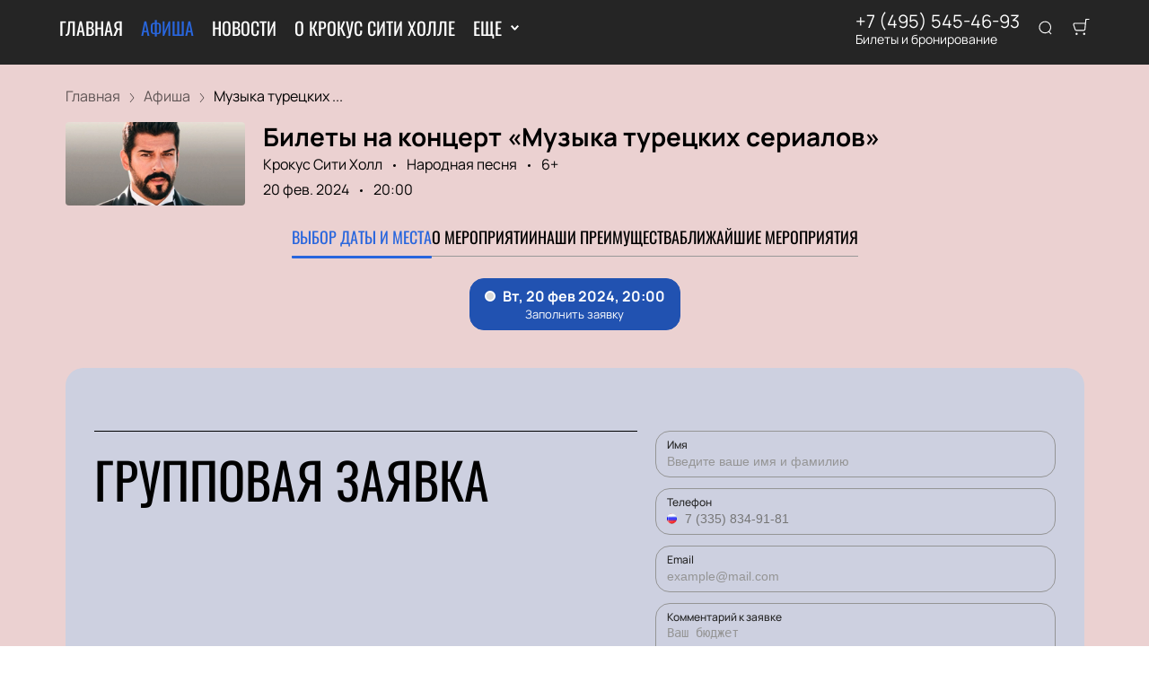

--- FILE ---
content_type: text/javascript; charset=utf-8
request_url: https://crokus-concert.com/assets/v2/6b08596e234f5051e8c8cc08f72cb4fdf82b7a47.js?ver=08a008ffcf560883b0dc
body_size: 13831
content:
try{let e="undefined"!=typeof window?window:"undefined"!=typeof global?global:"undefined"!=typeof globalThis?globalThis:"undefined"!=typeof self?self:{},t=(new e.Error).stack;t&&(e._sentryDebugIds=e._sentryDebugIds||{},e._sentryDebugIds[t]="e81df7fb-7ba5-46ca-81d9-35ff46cd7d4f",e._sentryDebugIdIdentifier="sentry-dbid-e81df7fb-7ba5-46ca-81d9-35ff46cd7d4f")}catch(e){}("undefined"!=typeof window?window:"undefined"!=typeof global?global:"undefined"!=typeof globalThis?globalThis:"undefined"!=typeof self?self:{}).SENTRY_RELEASE={id:"release-1768676615229"};(self.__LOADABLE_LOADED_CHUNKS__=self.__LOADABLE_LOADED_CHUNKS__||[]).push([[9],{16042:function(e,t,n){var r=n(96540);function i(e){return r.createElement("svg",e,r.createElement("path",{d:"M1 1L5 6L1 11",strokeLinejoin:"round"}))}i.defaultProps={width:"6",height:"12",viewBox:"0 0 6 12",fill:"none"},e.exports=i,i.default=i},24184:function(e,t,n){"use strict";n.d(t,{A:function(){return h}});var r=n(98587),i=n(40332),a=n.n(i),l=n(96540),o=n(12302),c="Section-module--container--2b517",s="Section-module--title--77ab5",m="Section-module--title_center--00a54",u="Section-module--title_left--62809",d="Section-module--rtl--d00e7",p=n(44365),v=["title","children","theme","leftTitle","className"],f=(0,p.ScrollElement)(function(e){return l.createElement("section",Object.assign({},e,{ref:function(t){e.parentBindings.domNode=t}}),e.children)}),h=(0,o.A)(function(e){var t=e.title,n=e.children,i=e.theme,o=e.leftTitle,p=e.className,h=(0,r.A)(e,v);return l.createElement(f,Object.assign({className:a()(c,p)},h),t&&l.createElement("h2",{className:a()(s,{[m]:1===i.ui_config_titles,[u]:o||2===i.ui_config_titles,[d]:i.rtl})},t),n)})},31319:function(e,t,n){"use strict";n.d(t,{A:function(){return L}});var r=n(60436),i=n(98587),a=n(96540),l=n(51881),o=n(89800),c=n(4122),s="EventPreviewContainer-module--empty--c1107",m="EventPreviewContainer-module--customGrid--1f92e",u="EventPreviewContainer-module--customBreakpoint--5c3bb",d=n(12302),p=n(40332),v=n.n(p),f=n(17883),h=n(23687),g=n(96822),E=n(40125),y=["theme","events"],_=[1,2,3,12,13,14,15,16,17,19,20,21,22,25,27,28,29,31,34,35,38,39],b={4:4,5:4,6:4,7:3,8:3,9:3,10:2,11:3,18:2,23:3,24:3,26:4,30:3,36:3},A=[23,24,26],w=function(e){var t=e.theme,n=e.events,r=e.path,i={"@context":"https://schema.org","@type":"ItemList",name:(0,(0,l.Bd)().t)("common:entity_afisha"),url:"https://"+t.domain+r,itemListOrder:"https://schema.org/ItemListOrderAscending",numberOfItems:n.length,itemListElement:[]},a=Number("3163");return n.length&&n.forEach(function(e,n){var r,l,o,c,s,m,u,d,p,v,f=t.ui_config_split_by_cities&&(null==e||null===(r=e.place)||void 0===r?void 0:r.id)!==a&&(null==e||null===(l=e.place)||void 0===l||null===(o=l.location)||void 0===o?void 0:o.slug);i.itemListElement.push({"@type":"ListItem",position:n+1,item:{"@type":g.o[null===(c=e.event_category)||void 0===c?void 0:c.slug]||g.o.other,name:e.title,url:"https://"+t.domain+"/events/"+e.event_id,startDate:null===(s=e.first_date)||void 0===s?void 0:s.started_at,location:{"@type":"Place",name:null==e||null===(m=e.place)||void 0===m?void 0:m.title,address:{"@type":"PostalAddress",streetAddress:null===(u=e.place)||void 0===u?void 0:u.address,addressCountry:null===(d=e.place)||void 0===d||null===(p=d.country)||void 0===p?void 0:p.title}},image:null===(v=e.cover)||void 0===v?void 0:v.src,offers:{"@type":"Offer",url:"https://"+(t.domain+h.Ay.event({id:e.event_id,date:null,location:f})),availability:"https://schema.org/InStock"}}})}),i},N=(0,o.default)({resolved:{},chunkName(){return"dynamic-EventPreview"},isReady(e){var t=this.resolve(e);return!0===this.resolved[t]&&!!n.m[t]},importAsync:function(){return Promise.all([n.e(4223),n.e(3205),n.e(209),n.e(7279)]).then(n.bind(n,40778))},requireAsync(e){var t=this,n=this.resolve(e);return this.resolved[n]=!1,this.importAsync(e).then(function(e){return t.resolved[n]=!0,e})},requireSync(e){var t=this.resolve(e);return n(t)},resolve(){return 40778}}),L=(0,d.A)(function(e){var t=e.theme,d=e.events,p=void 0===d?[]:d,h=(0,i.A)(e,y),g=(0,l.Bd)().t,L=(null==t?void 0:t.ui_config_events)||1,P=_,k=b,B=A,T=(0,a.useContext)(E.X).path;if(!p.length)return a.createElement("p",{className:s},g("common:empty_results"));if(11===L){var C=(0,o.default)({resolved:{},chunkName(){return"dynamic-EventPreview-4"},isReady(e){var t=this.resolve(e);return!0===this.resolved[t]&&!!n.m[t]},importAsync:function(){return Promise.all([n.e(4223),n.e(3205),n.e(209),n.e(476)]).then(n.bind(n,61634))},requireAsync(e){var t=this,n=this.resolve(e);return this.resolved[n]=!1,this.importAsync(e).then(function(e){return t.resolved[n]=!0,e})},requireSync(e){var t=this.resolve(e);return n(t)},resolve(){return 61634}}),O=p.slice(0,7),S=p.slice(7,p.length),x=[].concat((0,r.A)(O.map(function(e){return a.createElement(N,Object.assign({isArchive:!1,key:e.id,event:e},h))})),(0,r.A)(S.map(function(e,t){return a.createElement(C,Object.assign({isArchive:!1,key:e.id+"_"+t,event:e},h))})));return a.createElement(a.Fragment,null,a.createElement(f.Zn,{item:w({theme:t,events:p,path:T})}),a.createElement(c.A,{col:4,firstRowCol:3},x))}if(P.includes(L))return a.createElement(a.Fragment,null,a.createElement(f.Zn,{item:w({theme:t,events:p,path:T})}),p.map(function(e,t){return a.createElement(N,Object.assign({key:e.id+"_"+t,event:e,isFirst:0===t},h))}));var j=v()({[m]:30===L,[u]:[36,37].includes(L)});return a.createElement(a.Fragment,null,a.createElement(f.Zn,{item:w({theme:t,events:p,path:T})}),a.createElement(c.A,{className:j,col:k[L],withoutPaddings:B.includes(L)},p.map(function(e,t){return a.createElement(N,Object.assign({key:e.id+"_"+t,event:e},h))})))})},32765:function(e,t,n){"use strict";n.d(t,{A:function(){return y}});var r=n(96540),i=n(51881),a=n(4122),l=n(24184),o=n(23687),c="PlacePreview-1-module--container--2bf82",s="PlacePreview-1-module--preview--92838",m="PlacePreview-1-module--title--d28d3",u="PlacePreview-1-module--address--3c594",d=n(37976),p=n(87119),v=function(e){var t,n,i=e.place,a=e.theme,l=a.language!==a.main_lang?"/"+a.language:"",v=a.ui_config_split_by_cities&&(null==i||null===(t=i.location)||void 0===t?void 0:t.slug);return r.createElement("a",{href:l.concat(o.Ay.place({id:i.slug||i.id,location:v})),className:c},r.createElement("div",{className:s},r.createElement(d.A,{src:null!==(n=i.preview)&&void 0!==n&&n.md?i.preview:p.A.place,alt:i.preview_alt||(null==i?void 0:i.title),title:i.preview_title})),r.createElement("h3",{className:m},null==i?void 0:i.title),r.createElement("p",{className:u},i.address))},f=n(76341),h=n(34183),g=n(57236),E={event:"common:nearest_events",place:"common:places"},y=function(e){var t=e.data,n=e.type,o=e.name,c=(0,r.useContext)(f.Dx),s=(0,i.Bd)().t;return(0,r.useEffect)(function(){if(c.price_ranking&&(null==t?void 0:t.length)>0&&"event"===n){var e=c.currency;(0,h.r3)((0,h.XF)({currency:e,events:t.slice(0,6)}))}},[]),r.createElement(l.A,{name:o,title:s(E[n])},"event"===n?r.createElement(g.A,{type:"afisha",events:t.slice(0,4)}):r.createElement(a.A,{col:3},t.slice(0,6).map(function(e){var t={[n]:e};return r.createElement(v,Object.assign({key:e.id},t,{theme:c}))})))}},48267:function(e,t,n){"use strict";n.d(t,{A:function(){return h}});var r=n(40332),i=n.n(r),a=n(96540),l=n(24107),o=n.n(l),c=n(5984),s=n(12302),m=n(12784),u="ContentWrapper-module--pageTitle--ec4b2",d="ContentWrapper-module--whiteTitle--e6744",p="ContentWrapper-module--container--ea5e2",v="ContentWrapper-module--withBreadcrumbs--cc923",f="ContentWrapper-module--withWrapper--3ed09",h=(0,s.A)(function(e){var t=e.pageTitle,n=e.children,r=e.withBreadcrumbs,l=void 0===r||r,s=e.className,h=void 0===s?"":s,g=e.id,E=e.theme,y=o()(E.ui_config_bg_color).lightness;return a.createElement(a.Fragment,null,t&&a.createElement(m.A,null,a.createElement("h1",{className:i()(u,{[d]:y<.5})},t)),a.createElement("div",{id:g||c.A.CONTENT,className:i()(p,{[h]:!!h,[v]:l,[f]:1===E.ui_config_layout})},n))})},51033:function(e,t,n){"use strict";n.d(t,{A:function(){return a}});var r=n(96540),i=n(54516),a=function(e){var t=e.seo;return r.createElement(i.A,{title:t.h2,leftTitle:!0},r.createElement("div",{dangerouslySetInnerHTML:{__html:t.seo_text||""}}))}},54516:function(e,t,n){"use strict";n.d(t,{A:function(){return r.A}});var r=n(24184)},57236:function(e,t,n){"use strict";n.d(t,{A:function(){return r.A}});var r=n(31319)},57317:function(e,t,n){"use strict";n.d(t,{y:function(){return p},A:function(){return b}});var r=n(96540),i=n(93737),a=n(16042),l=n.n(a),o="Breadcrumbs-module--container--1b946",c="Breadcrumbs-module--list--602b6",s="Breadcrumbs-module--item--30bf2",m="Breadcrumbs-module--link--c161a",u="Breadcrumbs-module--icon--87776",d="Breadcrumbs-module--rtl--2153c",p=function(e){var t=e.children,n=e.href,a=e.position;return r.createElement("li",{className:s,itemProp:"itemListElement",itemScope:!0,itemType:"http://schema.org/ListItem"},r.createElement(i.A,{href:n,className:m,itemProp:"item"},r.createElement("span",{itemProp:"name"},t),r.createElement("span",{className:u},r.createElement(l(),null)),a&&r.createElement("meta",{itemProp:"position",content:a})))},v=n(51881),f=n(40332),h=n.n(f),g=n(23687),E=n(76341),y=n(17883),_=function(e,t){var n=[{"@type":"ListItem",position:1,item:{"@type":"Thing","@id":"https://"+t.domain,name:"Главная"}}];e&&(Array.isArray(e)?e:[e]).forEach(function(e){e&&n.push({"@type":"ListItem",position:e.props.position,item:{"@type":"Thing","@id":"https://"+(t.domain+e.props.href),name:e.props.children}})});return{"@context":"https://schema.org","@type":"BreadcrumbList",itemListElement:n}},b=function(e){var t=(0,r.useContext)(E.Dx),n=(0,v.Bd)().t,i=e.children,a=e.className,l=Array.isArray(i)?i.filter(Boolean).map(function(e,t){return e&&r.cloneElement(e,{position:t+2,key:t})}):r.cloneElement(i,{position:2});return r.createElement("div",{className:h()(o,a,{[d]:t.rtl})},r.createElement(y.Zn,{item:_(l,t)}),r.createElement("ul",{className:c,itemScope:!0,itemType:"https://schema.org/BreadcrumbList"},r.createElement(p,{href:g.Ay.root,position:1},n("pages:root")),l))}},96822:function(e,t,n){"use strict";n.d(t,{o:function(){return o}});var r="detiam",i="sport",a="kontsert",l="teatr",o={[i]:"SportsEvent",[l]:"TheaterEvent",[a]:"MusicEvent",[r]:"ChildrensEvent",other:"Event"}},98751:function(e,t,n){"use strict";n.d(t,{A:function(){return u}});var r=n(96540),i=n(36264),a=n(23687),l=n(85145),o=n(5984),c=n(10847),s=n(17883),m=function(e,t){return{"@context":"https://schema.org","@type":"Organization",name:null==e?void 0:e.h1,url:"https://"+t.domain,description:null==e?void 0:e.description,brand:{"@type":"Brand",name:t.site_name},address:{"@type":"PostalAddress",streetAddress:t.contact_actual_address,addressCountry:t.language},contactPoint:{"@type":"ContactPoint",telephone:t.contact_info_phone,contactType:"customer service",email:t.contact_info_email_info,availableLanguage:t.languages}}},u=function(e){var t,n,u,d=e.pageContext,p=e.location,v=e.children,f=d.theme,h=d.meta,g=h.title,E=h.opengraph,y=d.seo,_=d.noindex,b=(0,i.N)(f),A=function(e,t){var n="https://"+(f.domain||f.tech_name+".n.pbilet.org"),r=t.replace("/"+f.language,"").length>0?t.replace("/"+f.language+"/","/"):"/";return r.includes("/page/")&&(r=r.slice(0,r.indexOf("/page"))),f.main_lang===e?n.concat(r):r===a.Ay.root?""+n+r+e:n+"/"+e+r},w=null!==(t=p.pathname)&&void 0!==t&&t.includes("?")?p.pathname.slice(0,p.pathname.indexOf("?")):p.pathname;return r.createElement(r.Fragment,null,r.createElement("html",{lang:f.language}),r.createElement("meta",{name:"viewport",content:"width=device-width, initial-scale=1"}),r.createElement("title",null,g),r.createElement(c.A,{variant:null==f?void 0:f.ui_config_favicon}),(null==y?void 0:y.description)&&r.createElement("meta",{name:"description",content:y.description}),(null==y?void 0:y.keywords)&&r.createElement("meta",{name:"keywords",content:y.keywords}),_&&r.createElement("meta",{name:"robots",content:"noindex, nofollow"}),E&&r.createElement(r.Fragment,null,r.createElement("meta",{property:"og:title",content:E.title}),E.description&&r.createElement("meta",{property:"og:description",content:E.description}),r.createElement("meta",{property:"og:url",content:p.pathname}),r.createElement("meta",{property:"og:image",content:E.image||"/public/ogp-default.jpeg"}),r.createElement("meta",{property:"og:locale",content:l.Ay[f.language||"ru"]}),r.createElement("meta",{property:"og:site_name",content:f.site_name}),r.createElement("meta",{property:"og:type",content:E.type||"website"}),E.article&&r.createElement("meta",{property:"article:published_time",content:E.article.date}),E.article&&r.createElement("meta",{property:"article:section",content:E.article.section}),E.article&&r.createElement("meta",{property:"article:publisher",content:E.article.publisher})),r.createElement("style",null,"\n            :root {\n              "+b+"\n            }\n          "),r.createElement("link",{rel:"preconnect",href:"https://cdn.pbilet.com"}),r.createElement("link",{rel:"dns-prefetch",href:"https://cdn.pbilet.com"}),r.createElement("link",{rel:"canonical",href:A(f.language,w)}),f.languages&&(null===(n=f.languages)||void 0===n?void 0:n.length)>1&&(null===(u=f.languages)||void 0===u?void 0:u.map(function(e){return r.createElement("link",{key:e,rel:"alternate",hrefLang:e,href:A(e,w)})})),f.gtm_id&&r.createElement("script",{dangerouslySetInnerHTML:{__html:'(function(w, d, s, l, i) {\n        w[l] = w[l] || [];\n        w[l].push({ "gtm.start": new Date().getTime(), event: "gtm.js" });\n        var f = d.getElementsByTagName(s)[0],\n          j = d.createElement(s),\n          dl = l != "dataLayer" ? "&l=" + l : "";\n        j.async = true;\n        j.src = "https://www.googletagmanager.com/gtm.js?id=" + i + dl;\n        f.parentNode.insertBefore(j, f);\n      })(window, document, "script", "dataLayer", "'+f.gtm_id+'");\n'}}),r.createElement(s.Zn,{item:m(y,f)}),f.ui_metric_id&&r.createElement("link",{rel:"preload",href:"https://mc.yandex.ru/metrika/tag.js",as:"script"}),v,r.createElement("body",{id:o.A.APP}))}}}]);

--- FILE ---
content_type: text/javascript; charset=utf-8
request_url: https://crokus-concert.com/assets/v2/dynamic-Header.js?ver=08a008ffcf560883b0dc
body_size: 33384
content:
try{let e="undefined"!=typeof window?window:"undefined"!=typeof global?global:"undefined"!=typeof globalThis?globalThis:"undefined"!=typeof self?self:{},n=(new e.Error).stack;n&&(e._sentryDebugIds=e._sentryDebugIds||{},e._sentryDebugIds[n]="b826f589-8a9e-40f3-a5c1-4a279bd41ee2",e._sentryDebugIdIdentifier="sentry-dbid-b826f589-8a9e-40f3-a5c1-4a279bd41ee2")}catch(e){}("undefined"!=typeof window?window:"undefined"!=typeof global?global:"undefined"!=typeof globalThis?globalThis:"undefined"!=typeof self?self:{}).SENTRY_RELEASE={id:"release-1768676615229"};(self.__LOADABLE_LOADED_CHUNKS__=self.__LOADABLE_LOADED_CHUNKS__||[]).push([[1844],{15325:function(e,n,t){var a=t(96131);e.exports=function(e,n){return!!(null==e?0:e.length)&&a(e,n,0)>-1}},29905:function(e){e.exports=function(e,n,t){for(var a=-1,r=null==e?0:e.length;++a<r;)if(t(n,e[a]))return!0;return!1}},47653:function(e,n,t){var a=t(96540);function r(e){return a.createElement("svg",e,[a.createElement("g",{clipPath:"url(#clip0)",key:0},[a.createElement("path",{d:"M9.37516 24.75C9.95046 24.75 10.4168 24.2463 10.4168 23.625C10.4168 23.0037 9.95046 22.5 9.37516 22.5C8.79987 22.5 8.3335 23.0037 8.3335 23.625C8.3335 24.2463 8.79987 24.75 9.37516 24.75Z",fill:"none",stroke:"currentColor",strokeWidth:"3",strokeLinecap:"round",strokeLinejoin:"round",key:0}),a.createElement("path",{d:"M20.8332 24.75C21.4085 24.75 21.8748 24.2463 21.8748 23.625C21.8748 23.0037 21.4085 22.5 20.8332 22.5C20.2579 22.5 19.7915 23.0037 19.7915 23.625C19.7915 24.2463 20.2579 24.75 20.8332 24.75Z",fill:"none",stroke:"currentColor",strokeWidth:"3",strokeLinecap:"round",strokeLinejoin:"round",key:1}),a.createElement("path",{d:"M1.0415 1.125H5.20817L7.99984 16.1888C8.09509 16.7067 8.35599 17.172 8.73686 17.5031C9.11774 17.8342 9.59431 18.0101 10.0832 18H20.2082C20.697 18.0101 21.1736 17.8342 21.5545 17.5031C21.9354 17.172 22.1963 16.7067 22.2915 16.1888L23.9582 6.75H6.24984",stroke:"currentColor",fill:"none",strokeWidth:"3",strokeLinecap:"round",strokeLinejoin:"round",key:2})]),a.createElement("defs",{key:1},a.createElement("clipPath",{id:"clip0"},a.createElement("rect",{width:"25",height:"27",fill:"currentColor"})))])}r.defaultProps={width:"25",height:"27",viewBox:"0 0 25 27",fill:"none"},e.exports=r,r.default=r},48518:function(e,n,t){var a=t(96540);function r(e){return a.createElement("svg",e,a.createElement("path",{d:"M16.5 9.4375L17.9688 2.9375C18.0625 2.46875 17.7188 2 17.2188 2H4.96875L4.6875 0.625C4.59375 0.28125 4.28125 0 3.9375 0H0.75C0.3125 0 0 0.34375 0 0.75V1.25C0 1.6875 0.3125 2 0.75 2H2.90625L5.125 12.75C4.59375 13.0625 4.25 13.625 4.25 14.25C4.25 15.2188 5.03125 16 6 16C6.9375 16 7.75 15.2188 7.75 14.25C7.75 13.7812 7.53125 13.3438 7.21875 13H13.75C13.4375 13.3438 13.25 13.7812 13.25 14.25C13.25 15.2188 14.0312 16 15 16C15.9375 16 16.75 15.2188 16.75 14.25C16.75 13.5625 16.3438 12.9688 15.75 12.6875L15.9062 11.9375C16.0312 11.4688 15.6562 11 15.1875 11H6.8125L6.59375 10H15.75C16.0938 10 16.4062 9.78125 16.5 9.4375Z"}))}r.defaultProps={width:"18",height:"16",viewBox:"0 0 18 16",fill:"#ffffff"},e.exports=r,r.default=r},59840:function(e,n,t){var a=t(96540);function r(e){return a.createElement("svg",e,a.createElement("path",{fillRule:"evenodd",clipRule:"evenodd",d:"M3.82401 5.41421L0 1.41421L1.35199 0L4.5 3.29289L7.64801 0L9 1.41421L5.17599 5.41421C4.80265 5.80474 4.19735 5.80474 3.82401 5.41421Z"}))}r.defaultProps={width:"9",height:"6",viewBox:"0 0 9 6",fill:"#ffffff"},e.exports=r,r.default=r},62965:function(e,n,t){"use strict";t.r(n),t.d(n,{default:function(){return dt}});var a,r,o=t(96540),l=t(77387),i=t(70771),c=t(6698);var s="out-in",u="in-out",d=function(e,n,t){return function(){var a;e.props[n]&&(a=e.props)[n].apply(a,arguments),t()}},m=((a={})[s]=function(e){var n=e.current,t=e.changeState;return o.cloneElement(n,{in:!1,onExited:d(n,"onExited",function(){t(i.ns,null)})})},a[u]=function(e){var n=e.current,t=e.changeState,a=e.children;return[n,o.cloneElement(a,{in:!0,onEntered:d(a,"onEntered",function(){t(i.ns)})})]},a),f=((r={})[s]=function(e){var n=e.children,t=e.changeState;return o.cloneElement(n,{in:!0,onEntered:d(n,"onEntered",function(){t(i._K,o.cloneElement(n,{in:!0}))})})},r[u]=function(e){var n=e.current,t=e.children,a=e.changeState;return[o.cloneElement(n,{in:!1,onExited:d(n,"onExited",function(){a(i._K,o.cloneElement(t,{in:!0}))})}),o.cloneElement(t,{in:!0})]},r),h=function(e){function n(){for(var n,t=arguments.length,a=new Array(t),r=0;r<t;r++)a[r]=arguments[r];return(n=e.call.apply(e,[this].concat(a))||this).state={status:i._K,current:null},n.appeared=!1,n.changeState=function(e,t){void 0===t&&(t=n.state.current),n.setState({status:e,current:t})},n}(0,l.A)(n,e);var t=n.prototype;return t.componentDidMount=function(){this.appeared=!0},n.getDerivedStateFromProps=function(e,n){return null==e.children?{current:null}:n.status===i.ns&&e.mode===u?{status:i.ns}:!n.current||(t=n.current,a=e.children,t===a||o.isValidElement(t)&&o.isValidElement(a)&&null!=t.key&&t.key===a.key)?{current:o.cloneElement(e.children,{in:!0})}:{status:i.ze};var t,a},t.render=function(){var e,n=this.props,t=n.children,a=n.mode,r=this.state,l=r.status,s=r.current,u={children:t,current:s,changeState:this.changeState,status:l};switch(l){case i.ns:e=f[a](u);break;case i.ze:e=m[a](u);break;case i._K:e=s}return o.createElement(c.A.Provider,{value:{isMounting:!this.appeared}},e)},n}(o.Component);h.defaultProps={mode:s};var p,v=h,g=t(23339),E=t(89800),_=t(17883),C=t(5984),w="Header-22-module--header--35591",y="Header-22-module--content--e195c",b="Header-22-module--withBg--d9740",k="Header-22-module--seo--5d4e1",N="Header-22-module--rightBar--7f74b",A="Header-22-module--searchToggler--7945d",H="Header-22-module--phones--8d138",L="Header-22-module--phoneIcon--1deff",S="Header-22-module--cart--18e29",x="Header-22-module--currencySwitcher--042fb",D="Header-22-module--langSwitcher--6698c",P="Header-22-module--reseller--b8646",R="Header-22-module--rtl--7c11f",T=t(54844),M=t.n(T),O=t(75206),B=t.n(O),I=t(93737),F=t(40332),W=t.n(F),q=t(51881),j=t(48518),U=t.n(j),G=t(47653),Z=t.n(G),z=t(92932),Y=t.n(z),K=t(23687),V="HeaderCart-module--cart--a03da",$="HeaderCart-module--mobileSmall--f6dbb",J="HeaderCart-module--firstCart--4c925",Q="HeaderCart-module--secondCart--a9b2d",X="HeaderCart-module--cartCount--80f63",ee="HeaderCart-module--label--da37f",ne="HeaderCart-module--withLabel--ae39d",te=t(42978),ae=t(54299),re={1:o.createElement(U(),null),2:o.createElement(Z(),null),3:o.createElement(Y(),null)},oe=function(e){var n=e.iconVariant,t=void 0===n?1:n,a=e.variant,r=e.className,l=void 0===r?"":r,i=e.mobileSmall,c=(0,q.Bd)().t,s=(0,o.useContext)(te.Ay).tickets,u=ae.GM.getTicketsCount(s),d=W()(V,"cart",{[J]:1===t,[Q]:2===t,[ne]:5===a,[$]:i,[l]:!!l});return o.createElement(I.A,{href:K.Ay.cart,className:d,"aria-label":"Go to cart"},re[t],u>0&&o.createElement("span",{className:W()(X,"cartCount")},u),o.createElement("span",{className:ee},c("basket")))},le=t(19724),ie=t(59840),ce=t.n(ie),se=t(52225),ue="HeaderDropdown-module--transitionEnter--53c27",de="HeaderDropdown-module--transitionEnterActive--7ffc7",me="HeaderDropdown-module--transitionExit--ef6a9",fe="HeaderDropdown-module--transitionExitActive--d6c80",he="HeaderDropdown-module--dropdownContainer--12944",pe="HeaderDropdown-module--dropdownToggler--0b636",ve="HeaderDropdown-module--dropdown--1738a",ge="HeaderDropdown-module--dropdownLeft--510b3",Ee="HeaderDropdown-module--dropdownRight--269a5",_e="HeaderDropdown-module--dropdownItem--788ee",Ce="HeaderDropdown-module--angle--3b18b",we="HeaderDropdown-module--dropdownIsOpen--73318",ye="HeaderDropdown-module--scrollBarsRtl--16951",be="HeaderDropdown-module--rtl--6e84d",ke=t(76341),Ne=function(e){return e[e.LEFT=0]="LEFT",e[e.RIGHT=1]="RIGHT",e}(Ne||{}),Ae=function(e){var n=e.children,t=e.options,a=e.onChange,r=e.disabled,l=e.data,i=e.className,c=void 0===i?"":i,s=e.onOpen,u=e.onClose,d=(0,o.useRef)(),m=(0,o.useState)(Ne.RIGHT),f=m[0],h=m[1],p=(0,o.useContext)(ke.Dx).rtl,v=(0,o.useState)(!1),E=v[0],_=v[1];(0,se.W)(d,function(){return _(!1)}),(0,o.useEffect)(function(){E&&s?s():u&&u()},[E]);var C=W()(he,{[we]:E,[be]:p,[c]:!!c,"dropdown-container":!0}),w=W()(ve,"dropdown-menu",{[Ee]:f===Ne.RIGHT,[ge]:f===Ne.LEFT});return o.createElement("div",{className:C,ref:d},o.createElement("button",{className:W()(pe,{active:E,"dropdown-toggler":!0}),onClick:function(){_(!E);var e=d&&d.current&&0===d.current.offsetLeft?d&&d.current&&d.current.offsetParent.offsetLeft:d&&d.current&&d.current.offsetLeft;e+120>window.innerWidth?h(Ne.RIGHT):h(e<120?Ne.LEFT:Ne.RIGHT)},disabled:r},n,o.createElement("span",{className:W()(Ce,"dropdown-angle")},o.createElement(ce(),null))),o.createElement(g.A,{in:E,unmountOnExit:!0,timeout:200,classNames:{enter:ue,enterActive:de,exit:me,exitActive:fe}},o.createElement("div",{className:w},o.createElement(le.ur,{universal:!0,autoHeight:!0,autoHeightMin:100,autoHeightMax:200,className:W()({[ye]:p})},l||t.map(function(e){return o.createElement("button",{key:e.value,className:_e,onClick:function(){a(e.value)}},e.label)})))))},He=t(77870),Le=t(41035),Se=t(12302),xe="Header-module--link--5e755",De="Header-module--linkActive--b0824",Pe="Header-module--switcherImage--219b8",Re="Header-module--switcherCurrency--f1705",Te="Header-module--dropdownToggler--10b9d",Me="Header-module--dropdown--ea42b",Oe="Header-module--dropdownLink--5a968",Be="Header-module--currencyContainer--123fd",Ie="Header-module--currencyIcon--6abbd",Fe="Header-module--withLine--d9775",We="Header-module--withLineActive--5da01",qe=t(90510),je=t(30098),Ue=t(85889),Ge=(0,E.default)({resolved:{},chunkName(){return"dynamic-Drawer"},isReady(e){var n=this.resolve(e);return!0===this.resolved[n]&&!!t.m[n]},importAsync:function(){return Promise.resolve().then(t.bind(t,96129))},requireAsync(e){var n=this,t=this.resolve(e);return this.resolved[t]=!1,this.importAsync(e).then(function(e){return n.resolved[t]=!0,e})},requireSync(e){var n=this.resolve(e);return t(n)},resolve(){return 96129}}),Ze=(0,Le.A)((0,Se.A)(function(e){var n,t=e.onOpen,a=e.onClose,r=e.children,l=e.isMobile,i=e.theme,c=e.className,s=(0,je.A)("basket",function(e){if(e.type===Ue.A.CHANGE_CURRENCY)if(e.lang){var n=window.location,t=n.pathname,a=""+t+n.search,r=t.replace("/"+i.language,"/")===K.Ay.root,o=e.lang===i.main_lang,l=a.includes("/"+i.language+(r?"":"/"));if(o)return void(window.location.href=r?"/":a.replace("/"+i.language+"/","/"));if(l)return void(window.location.href=r?a.replace("/"+i.language,"/"+e.lang):a.replace("/"+i.language+"/","/"+e.lang+"/"));window.location.href="/"+e.lang+(r?"":a)}else window.location.reload()}),u=(0,q.Bd)().t,d=(0,o.useState)(!1),m=d[0],f=d[1],h=i.currency,p=function(e){s.postMessage({type:Ue.A.CHANGE_CURRENCY,currency:e}),(0,ae.Up)(),(0,qe.MN)(e),window.location.reload()};if(((null===(n=i.currencies)||void 0===n?void 0:n.length)||1)<2)return null;var v=i.currencies&&void 0!==h?i.currencies.map(function(e){return{value:e.code,active:h.code===e.code,label:o.createElement(o.Fragment,null,e.code.toLocaleUpperCase(),o.createElement("span",{className:Re},e.icon))}}):[];return l?o.createElement(o.Fragment,null,o.cloneElement(r||o.createElement("button",{className:W()(Te,c,"dropdown-toggler")}),{onClick:function(){return f(!0)},children:h?o.createElement("span",{className:Be,"aria-label":h.code},o.createElement("span",{className:Ie},h.icon)):o.createElement(He.A,null)}),m&&o.createElement(o.Suspense,null,o.createElement(Ge,{title:u("currency"),options:v,onChange:p,onClose:function(){return f(!1)}}))):o.createElement(Ae,{onChange:p,options:v,disabled:!h,onOpen:t,onClose:a,className:c},(null==h?void 0:h.code)&&o.createElement("span",{className:Be,"aria-label":h.code},o.createElement("span",{className:Ie},h.icon))||o.createElement(He.A,null))})),ze=t(60436),Ye=t(10467),Ke=t(54756),Ve=t.n(Ke),$e=t(15657),Je=t(58156),Qe=t.n(Je),Xe=t(37976),en=(0,E.default)({resolved:{},chunkName(){return"dynamic-Drawer"},isReady(e){var n=this.resolve(e);return!0===this.resolved[n]&&!!t.m[n]},importAsync:function(){return Promise.resolve().then(t.bind(t,96129))},requireAsync(e){var n=this,t=this.resolve(e);return this.resolved[t]=!1,this.importAsync(e).then(function(e){return n.resolved[t]=!0,e})},requireSync(e){var n=this.resolve(e);return t(n)},resolve(){return 96129}}),nn=(0,Se.A)((0,Le.A)(function(e){var n,t=e.theme,a=e.onOpen,r=e.onClose,l=e.isMobile,i=e.children,c=e.className,s=(0,q.Bd)().t,u=(0,je.A)("basket"),d=(0,o.useState)(!1),m=d[0],f=d[1];if(null==t||null===(n=t.languages)||void 0===n||!n.length||1===t.languages.length)return null;var h=function(){var e=(0,Ye.A)(Ve().mark(function e(n){var a,r,o,l,i,c,s,d,m,f,h;return Ve().wrap(function(e){for(;;)switch(e.prev=e.next){case 0:if(r=window.location,o=r.pathname,l=r.search,i=""+o+l,c=o.replace("/"+t.language,"/")===K.Ay.root,s=n===t.main_lang,d=i.includes("/"+t.language+(c?"":"/")),m=(0,qe.$r)({language_currency:t.language_currency,currencies:t.currencies}),f=(0,$e.parseCookies)(),h=t.currency,!((null===(a=t.currencies)||void 0===a?void 0:a.length)>1&&m[n]&&Qe()(m[n],"meta.code")!==h.code)||f.currency){e.next=2;break}return e.next=1,(0,ae.Up)();case 1:return u.postMessage({type:Ue.A.CHANGE_CURRENCY,lang:n,currency:Qe()(m[n],"meta.code")}),e.abrupt("return");case 2:if(!s){e.next=3;break}return window.location.href=c?"/":i.replace("/"+t.language+"/","/"),e.abrupt("return");case 3:if(!d){e.next=4;break}return window.location.href=c?i.replace("/"+t.language,"/"+n):i.replace("/"+t.language+"/","/"+n+"/"),e.abrupt("return");case 4:window.location.href="/"+n+(c?"":i);case 5:case"end":return e.stop()}},e)}));return function(n){return e.apply(this,arguments)}}(),p=(0,ze.A)((null==t?void 0:t.languages)||[]).map(function(e){return{value:e,active:t.language===e,label:o.createElement(o.Fragment,null,e.toLocaleUpperCase(),o.createElement(Xe.A,{className:Pe,src:{md:"/public/icons/flags/"+e+".svg"},alt:e,size:"md",responsive:!1,loading:"eager"}))}});return l?o.createElement(o.Fragment,null,o.cloneElement(i||o.createElement("button",{className:W()(Te,c,"dropdown-toggler")}),{onClick:function(){return f(!0)},children:o.createElement(o.Fragment,null,t.language,o.createElement(Xe.A,{className:Pe,src:{md:"/public/icons/flags/"+t.language+".svg"},alt:t.language,size:"md",loading:"eager"}))}),m&&o.createElement(o.Suspense,null,o.createElement(en,{title:s("locale"),options:p,onChange:h,onClose:function(){return f(!1)}}))):o.createElement(Ae,{onChange:h,options:p,onClose:r,onOpen:a,className:c},t.language,o.createElement(Xe.A,{className:Pe,src:{md:"/public/icons/flags/"+t.language+".svg"},alt:t.language,size:"md",responsive:!1}))})),tn=t(71646),an=t(92965),rn=t.n(an),on=t(24682),ln=t.n(on),cn=t(83673),sn=t.n(cn),un=(0,Se.A)((0,Le.A)(function(e){var n=e.theme,t=e.isMobile,a=e.activeLink,r=e.linkClassName,l=e.wrapperClassName,i=(0,q.Bd)().t,c=n.custom&&n.custom.length&&10===Number(n.ui_config_header)?n.custom.filter(function(e){return e.path!==K.Ay.sell}):n.custom&&n.custom.length?n.custom:[];if(!c.length)return null;var s=t||!n.ui_config_custom_pages_grouping,u=c.map(function(e){return o.createElement("li",{key:e.id,className:s?l:void 0,itemProp:"name"},o.createElement(I.A,{href:e.path,className:(t=e.path,r?W()(r,{[Fe]:n.same_colors,[n.same_colors?We:De]:t===a}):s?W()(xe,{[Fe]:n.same_colors,[n.same_colors?We:De]:t===a}):Oe),itemProp:"url"},e.title));var t});return s?o.createElement(o.Fragment,null,u):o.createElement("li",{className:l},o.createElement(Ae,{className:Me,data:u},n.ui_config_custom_pages_group_name||i("common:more")))})),dn=function(e,n){return sn()([e.ui_config_show_afisha&&{link:K.Ay.events,name:e.ui_config_show_afisha_name||n("navigation.events")},e.ui_config_show_media&&{link:K.Ay.media,name:e.ui_config_show_media_name||n("navigation.media")},e.ui_config_show_places&&{link:K.Ay.places,name:e.ui_config_show_places_name||n("navigation.places")},e.ui_config_show_news&&{link:K.Ay.news,name:e.ui_config_show_news_name||n("navigation.news")},e.ui_config_show_persons&&{link:K.Ay.persons,name:e.ui_config_show_persons_name||n("navigation.persons")},e.ui_config_show_additional&&e.ui_config_show_additional_link&&{link:e.ui_config_show_additional_link.startsWith("/")||e.ui_config_show_additional_link.startsWith("http")?e.ui_config_show_additional_link:"/".concat(e.ui_config_show_additional_link),name:e.ui_config_show_additional_name},e.ui_config_show_additional&&e.ui_config_show_additional_link_second&&{link:e.ui_config_show_additional_link_second.startsWith("/")||e.ui_config_show_additional_link_second.startsWith("http")?e.ui_config_show_additional_link_second:"/".concat(e.ui_config_show_additional_link_second),name:e.ui_config_show_additional_name_second}])},mn=(0,Se.A)(function(e){var n=e.wrapperClassName,t=e.activeLink,a=e.centerElement,r=e.linkClassName,l=e.theme,i=(0,q.Bd)().t,c=dn(l,i),s=sn()([].concat((0,ze.A)(c),[10===l.ui_config_header&&{link:K.Ay.sell,name:i("navigation.sell")},{element:o.createElement(un,{linkClassName:r,wrapperClassName:n,activeLink:t})}])),u=Math.round((s.length-1)/2);return s.map(function(e,i){var c=e.element?o.createElement(o.Fragment,{key:i},e.element):o.createElement("li",{className:n,key:e.link+"_"+i,itemProp:"name"},o.createElement(I.A,{href:e.link,className:W()(r||xe,{[l.same_colors?We:De]:e.link===t,[Fe]:l.same_colors}),itemProp:"url"},e.name));return i===u?o.createElement(o.Fragment,{key:i},a,c):c})}),fn="Navigation-module--logoWrapper--fb09b",hn="Navigation-module--logoWhite--7e63f",pn="Navigation-module--hamburger--65388",vn="Navigation-module--navigation--4585f",gn="Navigation-module--navigationOpen--ba02d",En="Navigation-module--navigationCloseToggler--4be8d",_n="Navigation-module--navigationHeaderContainer--a5ea6",Cn="Navigation-module--navigationHeader--e2c36",wn="Navigation-module--navigationInfo--5b897",yn="Navigation-module--menu--7caa7",bn="Navigation-module--menuItem--3a47d",kn="Navigation-module--menuLink--da327",Nn=(0,Le.A)(function(e){var n=e.isMobile,t=e.isTop,a=e.headerActiveLink,r=(0,o.useContext)(ke.Dx),l=(0,q.Bd)().t,i=(0,o.useState)(!1),c=i[0],s=i[1],u=function(){return s(!c)},d=W()(vn,{[gn]:c}),m=W()(fn,{[hn]:!t&&16===r.ui_config_logo||c});return o.createElement(o.Fragment,null,n&&o.createElement("button",{type:"button","aria-label":"Open menu",className:pn,onClick:u},o.createElement(rn(),null)),o.createElement("nav",{className:d,itemScope:!0,itemType:"https://schema.org/SiteNavigationElement"},o.createElement("div",{className:_n},o.createElement("div",{className:Cn},o.createElement("button",{type:"button","aria-label":"Close menu",onClick:u,className:En},o.createElement(ln(),null)),o.createElement(tn.A,{className:m})),o.createElement("p",{className:wn},o.createElement("span",null,r.site_name),o.createElement("span",null,r.contact_info_address))),o.createElement("ul",{className:yn},o.createElement("li",{className:bn},o.createElement(I.A,{className:kn,href:K.Ay.root},l("navigation.root"))),o.createElement(mn,{wrapperClassName:bn,linkClassName:kn,activeLink:a}))))}),An="Search-module--container--9a0f4",Hn="Search-module--searchForm--14ef6",Ln="Search-module--searchIcon--0fdb7",Sn="Search-module--searchInput--76746",xn="Search-module--searchCloseToggler--a66ec",Dn="Search-module--resultsContainer--c8c75",Pn="Search-module--results--df14d",Rn="Search-module--rtl--e852d",Tn=t(38221),Mn=t.n(Tn),On=t(40961),Bn=t(46993),In=t(275),Fn=t(73101),Wn="EventsSearch-module--container--d9b6a",qn="EventsSearch-module--dropdown--f8980",jn="EventsSearch-module--eventRow--ccc32",Un="EventsSearch-module--eventTitle--88dfc",Gn="EventsSearch-module--eventInfo--3ff9d",Zn="EventsSearch-module--message--4c30d",zn=t(73108),Yn=t(13334),Kn=t(15586),Vn=t(44886),$n=t(42644),Jn=t(89793),Qn=t(99430),Xn=(0,Se.A)(function(e){var n=e.children,t=e.className,a=void 0===t?"":t,r=e.offsetTop,l=e.theme,i=e.resultsContainer,c=e.dropdownClassName,s=e.withPortal,u=(0,o.useRef)(),d=(0,o.useRef)(),m=(0,o.useState)({data:[],visible:!1,position:{x:0,y:0,width:0},focusedEl:0}),f=m[0],h=m[1],v=(0,q.Bd)("common").t,g=Mn()(function(e,n){var t;$n.A.eventsList({cancelToken:p.token,params:Object.assign({language_code:l.language,search_string:e.value,content_group_id_in:l.content_groups.join(",")},(null===(t=l.location)||void 0===t?void 0:t.slug)&&{location_id_in:l.location.id})}).then(function(e){var t=(0,Jn.c)({adapter:Qn.U,data:e,locale:l.language});h(Object.assign({},f,{data:t.results||[],position:n,visible:!0}))}).catch(function(e){if(!Kn.A.isCancel(e))return e})},500),E=function(e){var n=e.keyCode,t=e.target;p&&p.cancel();var a=Kn.A.CancelToken;p=a.source();var r={x:0,y:0,width:0};if(d.current){var o=d.current.getBoundingClientRect(),i=o.left,c=o.top,s=o.height,u=o.width;r={x:i,y:c+s+window.pageYOffset,width:u}}n===In.A.ENTER&&(0,Fn.P)({search_string:t.value},(0,K.WO)(l,K.Ay.search),!1),g(t,r)};i||(0,se.W)(s?u:d,function(){h(Object.assign({},f,{visible:!1}))}),(0,o.useEffect)(function(){var e=function(e){if(f.visible&&u.current){e.preventDefault(),e.stopPropagation();var n=e.keyCode,t=u.current.children;if(n===In.A.UP&&0===f.focusedEl)return t[f.focusedEl].focus();if(n===In.A.UP||n===In.A.DOWN){var a=n===In.A.UP?f.focusedEl-1:f.focusedEl+1;h(Object.assign({},f,{focusedEl:a})),t[f.focusedEl].focus()}}return!1};return document.addEventListener("keyup",e),function(){return document.removeEventListener("keyup",e)}},[f]);var _=o.createElement("div",{key:f.data.length,className:c||qn,style:{top:!c&&r&&!i&&"calc(100% + "+r+"px)"||s&&!i&&f.position.y||void 0,left:s&&!i&&f.position.x||void 0,width:s&&!i&&f.position.width||void 0,zIndex:Yn.A.CONTAINER},ref:u},f.data.length?f.data.map(function(e){var n,t,a,r,i,c=(0,zn.yZ)(e),s=c.dateStart,u=c.lastDateStart,d=c.isSameDay,m=c.isPeriodical,f=e.place&&void 0!==(null===(n=e.place)||void 0===n?void 0:n.title)?" • "+(null===(t=e.place)||void 0===t?void 0:t.title):"",h=(0,Bn.De)(s,Vn.A.DATE+", "+l.ui_config_time_format+" EE"),p=e.use_query_date,v=Number("3163"),g=l.ui_config_split_by_cities&&(null==e||null===(a=e.place)||void 0===a?void 0:a.id)!==v&&(null==e||null===(r=e.place)||void 0===r||null===(i=r.location)||void 0===i?void 0:i.slug);return o.createElement(I.A,{href:K.Ay.event({id:e.slug||e.id,date:p&&s,location:g}),key:e.id,className:jn},o.createElement("p",{className:Un},e.affiche_title),o.createElement("p",{className:Gn},m&&d?h:m?o.createElement(o.Fragment,null,(0,Bn.De)(s,Vn.A.DATE)," -"," ",(0,Bn.De)(u,Vn.A.DATE)):h,f))}):o.createElement("p",{className:Zn},v("events_not_found")));return o.createElement("div",{className:W()(Wn,{[a]:!!a}),ref:d},f.visible&&o.createElement(o.Fragment,null,s?(0,On.createPortal)(_,(null==i?void 0:i.current)||document.getElementById("layout")):_),o.cloneElement(n,{onFocus:E,onKeyUp:E}))}),et=function(e){var n=e.toggleSearchState,t=(0,q.Bd)().t,a=(0,o.useContext)(ke.Dx).rtl,r=(0,o.useRef)();return o.createElement("div",{className:W()(An,{[Rn]:a})},o.createElement("div",{className:Hn},o.createElement(M(),{className:Ln}),o.createElement(Xn,{resultsContainer:r,withPortal:!0,dropdownClassName:Pn},o.createElement("input",{className:Sn,placeholder:t("common:events_search"),autoFocus:!0})),o.createElement("button",{type:"button",onClick:n,className:xn},o.createElement(ln(),null))),o.createElement("div",{className:Dn,ref:r}))},nt="HeaderPhones-module--container--4969a",tt="HeaderPhones-module--phone--cb06f",at="HeaderPhones-module--text--e030f",rt="HeaderPhones-module--toggler--cdfbf",ot="HeaderPhones-module--mobileSmall--9d8f0",lt=t(93748),it=t.n(lt),ct=t(96129),st=(0,Le.A)(function(e){var n,t,a=e.isMobile,r=e.icon,l=(0,o.useState)(!1),i=l[0],c=l[1],s=(0,q.Bd)().t,u=(0,o.useContext)(ke.Dx);if(!((null===(n=u.contact_info_phone)||void 0===n?void 0:n.length)||(null===(t=u.contact_info_second_phone)||void 0===t?void 0:t.length)))return null;var d=sn()([u.contact_info_phone&&{value:u.contact_info_phone,label:o.createElement("a",{key:"phone_1",className:tt,href:(0,K.YH)(u.contact_info_phone)},u.contact_info_phone)},u.contact_info_second_phone&&{value:u.contact_info_second_phone,label:o.createElement("a",{key:"phone_2",className:tt,href:(0,K.YH)(u.contact_info_second_phone)},u.contact_info_second_phone)}]);return a?o.createElement(o.Fragment,null,o.createElement("button",{className:W()(rt,{[ot]:u.use_mobile_small_buttons}),type:"button",onClick:function(){return c(!0)}},r||o.createElement(it(),null)),i&&o.createElement(ct.default,{title:s("tickets_reservation"),options:d,customOptions:!0,onChange:function(){},onClose:function(){return c(!1)}})):o.createElement("div",{className:nt},d.map(function(e){return e.label}),!u.contact_info_phone||!u.contact_info_second_phone&&o.createElement("p",{className:at},s("tickets_reservation")))}),ut=(0,E.default)({resolved:{},chunkName(){return"dynamic-ResellerNotification"},isReady(e){var n=this.resolve(e);return!0===this.resolved[n]&&!!t.m[n]},importAsync:function(){return t.e(9800).then(t.bind(t,21958))},requireAsync(e){var n=this,t=this.resolve(e);return this.resolved[t]=!1,this.importAsync(e).then(function(e){return n.resolved[t]=!0,e})},requireSync(e){var n=this.resolve(e);return t(n)},resolve(){return 21958}}),dt=(0,Le.A)(function(e){var n=e.withFloating,t=(e.isMobile,e.headerActiveLink),a=(0,o.useRef)(),r=(0,o.useState)(!1),l=r[0],i=r[1],c=(0,o.useState)(0),s=c[0],u=c[1],d=(0,o.useState)(n),m=d[0],f=d[1],h=(0,o.useContext)(ke.Dx),p=h.rtl,E=h.tech_name,T=h.domain,O=h.show_resell_notice,I=T||"https://"+E+".n.pbilet.net",F=function(){return i(!l)};return(0,o.useEffect)(function(){if(null!=a&&a.current){var e=a.current.getBoundingClientRect().height;u(e)}},[]),(0,o.useEffect)(function(){var e=function(){window.pageYOffset>10&&!0===m&&n&&f(!1),window.pageYOffset<=10&&!1===m&&n&&f(!0)};return window.addEventListener("scroll",e),function(){return window.removeEventListener("scroll",e)}},[n,m]),o.createElement(o.Fragment,null,o.createElement("header",{id:C.A.HEADER,className:W()(w,{[R]:p}),itemScope:!0,itemType:"http://schema.org/WPHeader",ref:a},o.createElement("form",{className:k},o.createElement(_.Zn,{item:{"@context":"https://schema.org","@type":"WebSite",url:I,potentialAction:{"@type":"SearchAction",target:I+"/events/search?search={query}","query-input":"required name=query",query:"required"}}}),o.createElement("input",{type:"text",name:"query",required:!0}),o.createElement("input",{type:"submit"})),O&&o.createElement(ut,{className:P}),o.createElement(v,null,o.createElement(g.A,{key:""+l,timeout:300,classNames:"fade",unmountOnExit:!0},l?o.createElement(et,{toggleSearchState:F}):o.createElement("div",{className:W()(y,{[b]:!m})},o.createElement(Nn,{headerActiveLink:t,isTop:m}),o.createElement("div",{className:N},o.createElement("div",{className:H},o.createElement(st,{icon:o.createElement(B(),{className:L})})),o.createElement("button",{type:"button",className:A,onClick:F},o.createElement(M(),null)),o.createElement(oe,{className:S,iconVariant:3}),o.createElement(Ze,{className:x}),o.createElement(nn,{className:D})))))),o.createElement("div",{style:{height:n?void 0:s}}))})},66245:function(e,n,t){var a=t(83915),r=t(83120),o=t(69302),l=t(83693),i=o(function(e,n){return l(e)?a(e,r(n,1,l,!0)):[]});e.exports=i},71646:function(e,n,t){"use strict";t.d(n,{A:function(){return i}});var a=t(96540),r=t(89800),o=t(76341),l=(0,r.default)({resolved:{},chunkName(){return"dynamic-Logo"},isReady(e){var n=this.resolve(e);return!0===this.resolved[n]&&!!t.m[n]},importAsync:function(){return t.e(6010).then(t.bind(t,70963))},requireAsync(e){var n=this,t=this.resolve(e);return this.resolved[t]=!1,this.importAsync(e).then(function(e){return n.resolved[t]=!0,e})},requireSync(e){var n=this.resolve(e);return t(n)},resolve(){return 70963}}),i=function(e){var n=(0,a.useContext)(o.Dx),t=n.ui_config_logo||1;return t>20?a.createElement(l,Object.assign({variant:t,rtl:n.rtl},e)):a.createElement(l,Object.assign({text:n.site_name,rtl:n.rtl},e))}},73101:function(e,n,t){"use strict";t.d(n,{P:function(){return u},t:function(){return s}});var a=t(60586),r=t(66245),o=t.n(r),l=t(95950),i=t.n(l),c=t(1670),s=function(e,n){var t=void 0===n?{}:n,r=t.route,l=t.callback,s=void 0===l?void 0:l,u=t.clearRemoved,d=void 0!==u&&u,m=a.A.parse(window.location.search);(Object.keys(e).forEach(function(n){var t=n,a=e[n];m[t]=a||0===a?a:void 0}),d)&&o()(i()(m),i()(e)).forEach(function(e){m[e]=void 0});c.A.push({pathname:r||window.location.pathname,query:m},{shallow:!0}),s&&s(m)},u=function(e,n,t){void 0===e&&(e={}),void 0===t&&(t=!0),c.A.push({pathname:n,query:e},{shallow:t})}},75206:function(e,n,t){var a=t(96540);function r(e){return a.createElement("svg",e,a.createElement("path",{d:"M11.7081 5C12.5221 5.1588 13.2701 5.55688 13.8565 6.14328C14.4429 6.72968 14.841 7.47772 14.9998 8.29166M11.7081 1.66666C13.3992 1.85453 14.9761 2.61181 16.18 3.81417C17.3839 5.01653 18.1431 6.59251 18.3331 8.28333M8.52228 11.5526C7.52097 10.5512 6.73031 9.41904 6.15031 8.21102C6.10042 8.10711 6.07548 8.05516 6.05631 7.98942C5.98821 7.75579 6.03713 7.46891 6.17881 7.27105C6.21867 7.21537 6.2663 7.16774 6.36156 7.07248C6.6529 6.78114 6.79857 6.63547 6.89381 6.48899C7.25297 5.93658 7.25297 5.22443 6.89381 4.67202C6.79857 4.52554 6.6529 4.37987 6.36156 4.08853L6.19917 3.92614C5.7563 3.48327 5.53487 3.26184 5.29705 3.14155C4.82408 2.90233 4.26553 2.90233 3.79256 3.14155C3.55474 3.26184 3.33331 3.48327 2.89044 3.92614L2.75908 4.05751C2.31773 4.49886 2.09705 4.71953 1.92851 5.01956C1.74149 5.35248 1.60703 5.86956 1.60816 6.25141C1.60918 6.59553 1.67594 6.83072 1.80944 7.30109C2.52692 9.82892 3.88065 12.2142 5.87063 14.2042C7.86061 16.1942 10.2459 17.5479 12.7737 18.2654C13.2441 18.3989 13.4793 18.4657 13.8234 18.4667C14.2053 18.4678 14.7224 18.3333 15.0553 18.1463C15.3553 17.9778 15.576 17.7571 16.0173 17.3158L16.1487 17.1844C16.5916 16.7415 16.813 16.5201 16.9333 16.2823C17.1725 15.8093 17.1725 15.2508 16.9333 14.7778C16.813 14.54 16.5916 14.3185 16.1487 13.8757L15.9863 13.7133C15.695 13.4219 15.5493 13.2763 15.4028 13.181C14.8504 12.8219 14.1383 12.8219 13.5858 13.181C13.4394 13.2763 13.2937 13.4219 13.0024 13.7133C12.9071 13.8085 12.8595 13.8562 12.8038 13.896C12.6059 14.0377 12.319 14.0866 12.0854 14.0185C12.0197 13.9994 11.9677 13.9744 11.8638 13.9245C10.6558 13.3445 9.5236 12.5539 8.52228 11.5526Z",strokeWidth:"1.1",strokeLinecap:"round",strokeLinejoin:"round"}))}r.defaultProps={width:"20",height:"20",viewBox:"0 0 20 20",fill:"none"},e.exports=r,r.default=r},83693:function(e,n,t){var a=t(64894),r=t(40346);e.exports=function(e){return r(e)&&a(e)}},83915:function(e,n,t){var a=t(38859),r=t(15325),o=t(29905),l=t(34932),i=t(27301),c=t(19219);e.exports=function(e,n,t,s){var u=-1,d=r,m=!0,f=e.length,h=[],p=n.length;if(!f)return h;t&&(n=l(n,i(t))),s?(d=o,m=!1):n.length>=200&&(d=c,m=!1,n=new a(n));e:for(;++u<f;){var v=e[u],g=null==t?v:t(v);if(v=s||0!==v?v:0,m&&g==g){for(var E=p;E--;)if(n[E]===g)continue e;h.push(v)}else d(n,g,s)||h.push(v)}return h}},92932:function(e,n,t){var a=t(96540);function r(e){return a.createElement("svg",e,[a.createElement("path",{d:"M18 1.45941H14.7434L13.6101 12.7274C13.563 13.038 13.4052 13.3211 13.1658 13.5246C12.9264 13.7281 12.6216 13.8382 12.3074 13.8346H4.1007C3.81664 13.8494 3.53553 13.7709 3.30031 13.6109C3.06509 13.451 2.88869 13.2184 2.79805 12.9488L1.06552 7.7382C1.00093 7.5423 0.983774 7.33386 1.01548 7.13003C1.04719 6.92621 1.12684 6.73283 1.24789 6.56581C1.374 6.38823 1.54262 6.2451 1.73833 6.14953C1.93404 6.05395 2.15059 6.00896 2.36817 6.01869H14.2874",strokeWidth:"1.13982",strokeLinecap:"round",strokeLinejoin:"round",key:0}),a.createElement("path",{d:"M4.32235 18.3939C4.68206 18.3939 4.97367 18.1023 4.97367 17.7425C4.97367 17.3828 4.68206 17.0912 4.32235 17.0912C3.96263 17.0912 3.67102 17.3828 3.67102 17.7425C3.67102 18.1023 3.96263 18.3939 4.32235 18.3939Z",strokeWidth:"1.13982",strokeLinecap:"round",strokeLinejoin:"round",key:1}),a.createElement("path",{d:"M12.7894 18.3939C13.1492 18.3939 13.4408 18.1023 13.4408 17.7425C13.4408 17.3828 13.1492 17.0912 12.7894 17.0912C12.4297 17.0912 12.1381 17.3828 12.1381 17.7425C12.1381 18.1023 12.4297 18.3939 12.7894 18.3939Z",strokeWidth:"1.13982",strokeLinecap:"round",strokeLinejoin:"round",key:2})])}r.defaultProps={width:"19",height:"19",viewBox:"0 0 19 19",fill:"none"},e.exports=r,r.default=r},92965:function(e,n,t){var a=t(96540);function r(e){return a.createElement("svg",e,a.createElement("path",{d:"M28.35 14.506c.911 0 1.65.739 1.65 1.65v.256c0 .877-.711 1.588-1.588 1.588H1.65C.739 18 0 17.261 0 16.35v-.194c0-.911.739-1.65 1.65-1.65h26.7zm0-7.306c.911 0 1.65.739 1.65 1.65v.194c0 .911-.739 1.65-1.65 1.65H1.65c-.911 0-1.65-.739-1.65-1.65V8.85C0 7.939.739 7.2 1.65 7.2h26.7zm0-7.2C29.261 0 30 .739 30 1.65v.194c0 .911-.739 1.65-1.65 1.65H1.65C.739 3.494 0 2.755 0 1.844V1.65C0 .739.739 0 1.65 0h26.7z",transform:"translate(0.000000, -6.000000) translate(0.000000, 6.000000)"}))}r.defaultProps={width:"30",height:"18",viewBox:"0 0 30 18"},e.exports=r,r.default=r},93748:function(e,n,t){var a=t(96540);function r(e){return a.createElement("svg",e,a.createElement("path",{d:"M17.4062 2.78125L14.1562 2.03125C13.8125 1.9375 13.4375 2.125 13.2812 2.46875L11.7812 5.96875C11.6562 6.28125 11.75 6.625 12 6.84375L13.9062 8.40625C12.7812 10.7812 10.8125 12.7812 8.375 13.9375L6.8125 12.0312C6.59375 11.7812 6.25 11.6875 5.9375 11.8125L2.4375 13.3125C2.09375 13.4688 1.9375 13.8438 2 14.1875L2.75 17.4375C2.84375 17.7812 3.125 18 3.5 18C11.5 18 18 11.5312 18 3.5C18 3.15625 17.75 2.875 17.4062 2.78125Z"}))}r.defaultProps={width:"21",height:"21",viewBox:"0 0 21 21",fill:"none"},e.exports=r,r.default=r}}]);

--- FILE ---
content_type: text/javascript; charset=utf-8
request_url: https://crokus-concert.com/assets/v2/6023a24c98a8727b2eeaf7e6b470793bc37ecadf.js?ver=08a008ffcf560883b0dc
body_size: 102951
content:
try{let e="undefined"!=typeof window?window:"undefined"!=typeof global?global:"undefined"!=typeof globalThis?globalThis:"undefined"!=typeof self?self:{},t=(new e.Error).stack;t&&(e._sentryDebugIds=e._sentryDebugIds||{},e._sentryDebugIds[t]="d5f87a79-dd73-4dd7-a98c-eca515a2c627",e._sentryDebugIdIdentifier="sentry-dbid-d5f87a79-dd73-4dd7-a98c-eca515a2c627")}catch(e){}("undefined"!=typeof window?window:"undefined"!=typeof global?global:"undefined"!=typeof globalThis?globalThis:"undefined"!=typeof self?self:{}).SENTRY_RELEASE={id:"release-1768676615229"};(self.__LOADABLE_LOADED_CHUNKS__=self.__LOADABLE_LOADED_CHUNKS__||[]).push([[487],{23576:function(t,r,a){a.d(r,{_R:function(){return ye},U1:function(){return ge},Vx:function(){return fe},dK:function(){return me},Ze:function(){return he},Ay:function(){return ue}});var i=a(60436),n=a(23029),s=a(92901);function l(e){return null!==e&&"object"==typeof e&&"constructor"in e&&e.constructor===Object}function o(){var e=arguments.length>0&&void 0!==arguments[0]?arguments[0]:{},t=arguments.length>1&&void 0!==arguments[1]?arguments[1]:{};Object.keys(t).forEach(function(r){void 0===e[r]?e[r]=t[r]:l(t[r])&&l(e[r])&&Object.keys(t[r]).length>0&&o(e[r],t[r])})}var d={body:{},addEventListener(){},removeEventListener(){},activeElement:{blur(){},nodeName:""},querySelector(){return null},querySelectorAll(){return[]},getElementById(){return null},createEvent(){return{initEvent(){}}},createElement(){return{children:[],childNodes:[],style:{},setAttribute(){},getElementsByTagName(){return[]}}},createElementNS(){return{}},importNode(){return null},location:{hash:"",host:"",hostname:"",href:"",origin:"",pathname:"",protocol:"",search:""}};function c(){var e="undefined"!=typeof document?document:{};return o(e,d),e}var u,p,f={document:d,navigator:{userAgent:""},location:{hash:"",host:"",hostname:"",href:"",origin:"",pathname:"",protocol:"",search:""},history:{replaceState(){},pushState(){},go(){},back(){}},CustomEvent:function(){return this},addEventListener(){},removeEventListener(){},getComputedStyle(){return{getPropertyValue(){return""}}},Image(){},Date(){},screen:{},setTimeout(){},clearTimeout(){},matchMedia(){return{}},requestAnimationFrame(e){return"undefined"==typeof setTimeout?(e(),null):setTimeout(e,0)},cancelAnimationFrame(e){"undefined"!=typeof setTimeout&&clearTimeout(e)}};function v(){var e="undefined"!=typeof window?window:{};return o(e,f),e}function m(e){return setTimeout(e,arguments.length>1&&void 0!==arguments[1]?arguments[1]:0)}function h(){return Date.now()}function g(e){var t,r,a,i=arguments.length>1&&void 0!==arguments[1]?arguments[1]:"x",n=v(),s=function(e){var t,r=v();return r.getComputedStyle&&(t=r.getComputedStyle(e,null)),!t&&e.currentStyle&&(t=e.currentStyle),t||(t=e.style),t}(e);return n.WebKitCSSMatrix?((r=s.transform||s.webkitTransform).split(",").length>6&&(r=r.split(", ").map(function(e){return e.replace(",",".")}).join(", ")),a=new n.WebKitCSSMatrix("none"===r?"":r)):t=(a=s.MozTransform||s.OTransform||s.MsTransform||s.msTransform||s.transform||s.getPropertyValue("transform").replace("translate(","matrix(1, 0, 0, 1,")).toString().split(","),"x"===i&&(r=n.WebKitCSSMatrix?a.m41:16===t.length?parseFloat(t[12]):parseFloat(t[4])),"y"===i&&(r=n.WebKitCSSMatrix?a.m42:16===t.length?parseFloat(t[13]):parseFloat(t[5])),r||0}function b(e){return"object"==typeof e&&null!==e&&e.constructor&&"Object"===Object.prototype.toString.call(e).slice(8,-1)}function w(e){return"undefined"!=typeof window&&void 0!==window.HTMLElement?e instanceof HTMLElement:e&&(1===e.nodeType||11===e.nodeType)}function y(){for(var e=Object(arguments.length<=0?void 0:arguments[0]),t=["__proto__","constructor","prototype"],r=1;r<arguments.length;r+=1){var a=r<0||arguments.length<=r?void 0:arguments[r];if(null!=a&&!w(a))for(var i=Object.keys(Object(a)).filter(function(e){return t.indexOf(e)<0}),n=0,s=i.length;n<s;n+=1){var l=i[n],o=Object.getOwnPropertyDescriptor(a,l);void 0!==o&&o.enumerable&&(b(e[l])&&b(a[l])?a[l].__swiper__?e[l]=a[l]:y(e[l],a[l]):!b(e[l])&&b(a[l])?(e[l]={},a[l].__swiper__?e[l]=a[l]:y(e[l],a[l])):e[l]=a[l])}}return e}function S(e,t,r){e.style.setProperty(t,r)}function E(e){var t,r=e.swiper,a=e.targetPosition,i=e.side,n=v(),s=-r.translate,l=null,o=r.params.speed;r.wrapperEl.style.scrollSnapType="none",n.cancelAnimationFrame(r.cssModeFrameID);var d=a>s?"next":"prev",c=function(e,t){return"next"===d&&e>=t||"prev"===d&&e<=t},u=function(){t=(new Date).getTime(),null===l&&(l=t);var e=Math.max(Math.min((t-l)/o,1),0),d=.5-Math.cos(e*Math.PI)/2,p=s+d*(a-s);if(c(p,a)&&(p=a),r.wrapperEl.scrollTo({[i]:p}),c(p,a))return r.wrapperEl.style.overflow="hidden",r.wrapperEl.style.scrollSnapType="",setTimeout(function(){r.wrapperEl.style.overflow="",r.wrapperEl.scrollTo({[i]:p})}),void n.cancelAnimationFrame(r.cssModeFrameID);r.cssModeFrameID=n.requestAnimationFrame(u)};u()}function T(e){return e.querySelector(".swiper-slide-transform")||e.shadowEl&&e.shadowEl.querySelector(".swiper-slide-transform")||e}function x(e){var t=arguments.length>1&&void 0!==arguments[1]?arguments[1]:"";return(0,i.A)(e.children).filter(function(e){return e.matches(t)})}function C(e){var t,r=arguments.length>1&&void 0!==arguments[1]?arguments[1]:[],a=document.createElement(e);return(t=a.classList).add.apply(t,(0,i.A)(Array.isArray(r)?r:[r])),a}function M(e,t){return v().getComputedStyle(e,null).getPropertyValue(t)}function P(e){var t,r=e;if(r){for(t=0;null!==(r=r.previousSibling);)1===r.nodeType&&(t+=1);return t}}function k(e,t){for(var r=[],a=e.parentElement;a;)t?a.matches(t)&&r.push(a):r.push(a),a=a.parentElement;return r}function L(e,t){t&&e.addEventListener("transitionend",function r(a){a.target===e&&(t.call(e,a),e.removeEventListener("transitionend",r))})}function O(e,t,r){var a=v();return r?e["width"===t?"offsetWidth":"offsetHeight"]+parseFloat(a.getComputedStyle(e,null).getPropertyValue("width"===t?"margin-right":"margin-top"))+parseFloat(a.getComputedStyle(e,null).getPropertyValue("width"===t?"margin-left":"margin-bottom")):e.offsetWidth}function A(){return u||(u=function(){var e=v(),t=c();return{smoothScroll:t.documentElement&&t.documentElement.style&&"scrollBehavior"in t.documentElement.style,touch:!!("ontouchstart"in e||e.DocumentTouch&&t instanceof e.DocumentTouch)}}()),u}function z(){return p||(p=function(){var e=(arguments.length>0&&void 0!==arguments[0]?arguments[0]:{}).userAgent,t=A(),r=v(),a=r.navigator.platform,i=e||r.navigator.userAgent,n={ios:!1,android:!1},s=r.screen.width,l=r.screen.height,o=i.match(/(Android);?[\s\/]+([\d.]+)?/),d=i.match(/(iPad).*OS\s([\d_]+)/),c=i.match(/(iPod)(.*OS\s([\d_]+))?/),u=!d&&i.match(/(iPhone\sOS|iOS)\s([\d_]+)/),p="Win32"===a,f="MacIntel"===a;return!d&&f&&t.touch&&["1024x1366","1366x1024","834x1194","1194x834","834x1112","1112x834","768x1024","1024x768","820x1180","1180x820","810x1080","1080x810"].indexOf("".concat(s,"x").concat(l))>=0&&((d=i.match(/(Version)\/([\d.]+)/))||(d=[0,1,"13_0_0"]),f=!1),o&&!p&&(n.os="android",n.android=!0),(d||u||c)&&(n.os="ios",n.ios=!0),n}(arguments.length>0&&void 0!==arguments[0]?arguments[0]:{})),p}var I,_=a(5544);function D(){return I||(I=function(){var e=v(),t=!1;function r(){var t=e.navigator.userAgent.toLowerCase();return t.indexOf("safari")>=0&&t.indexOf("chrome")<0&&t.indexOf("android")<0}if(r()){var a=String(e.navigator.userAgent);if(a.includes("Version/")){var i=a.split("Version/")[1].split(" ")[0].split(".").map(function(e){return Number(e)}),n=(0,_.A)(i,2),s=n[0],l=n[1];t=s<16||16===s&&l<2}}return{isSafari:t||r(),needPerspectiveFix:t,isWebView:/(iPhone|iPod|iPad).*AppleWebKit(?!.*Safari)/i.test(e.navigator.userAgent)}}()),I}var G={on(e,t,r){var a=this;if(!a.eventsListeners||a.destroyed)return a;if("function"!=typeof t)return a;var i=r?"unshift":"push";return e.split(" ").forEach(function(e){a.eventsListeners[e]||(a.eventsListeners[e]=[]),a.eventsListeners[e][i](t)}),a},once(e,t,r){var a=this;if(!a.eventsListeners||a.destroyed)return a;if("function"!=typeof t)return a;function i(){a.off(e,i),i.__emitterProxy&&delete i.__emitterProxy;for(var r=arguments.length,n=new Array(r),s=0;s<r;s++)n[s]=arguments[s];t.apply(a,n)}return i.__emitterProxy=t,a.on(e,i,r)},onAny(e,t){var r=this;if(!r.eventsListeners||r.destroyed)return r;if("function"!=typeof e)return r;var a=t?"unshift":"push";return r.eventsAnyListeners.indexOf(e)<0&&r.eventsAnyListeners[a](e),r},offAny(e){var t=this;if(!t.eventsListeners||t.destroyed)return t;if(!t.eventsAnyListeners)return t;var r=t.eventsAnyListeners.indexOf(e);return r>=0&&t.eventsAnyListeners.splice(r,1),t},off(e,t){var r=this;return!r.eventsListeners||r.destroyed?r:r.eventsListeners?(e.split(" ").forEach(function(e){void 0===t?r.eventsListeners[e]=[]:r.eventsListeners[e]&&r.eventsListeners[e].forEach(function(a,i){(a===t||a.__emitterProxy&&a.__emitterProxy===t)&&r.eventsListeners[e].splice(i,1)})}),r):r},emit(){var e,t,r,a=this;if(!a.eventsListeners||a.destroyed)return a;if(!a.eventsListeners)return a;for(var n=arguments.length,s=new Array(n),l=0;l<n;l++)s[l]=arguments[l];return"string"==typeof s[0]||Array.isArray(s[0])?(e=s[0],t=s.slice(1,s.length),r=a):(e=s[0].events,t=s[0].data,r=s[0].context||a),t.unshift(r),(Array.isArray(e)?e:e.split(" ")).forEach(function(e){a.eventsAnyListeners&&a.eventsAnyListeners.length&&a.eventsAnyListeners.forEach(function(a){a.apply(r,[e].concat((0,i.A)(t)))}),a.eventsListeners&&a.eventsListeners[e]&&a.eventsListeners[e].forEach(function(e){e.apply(r,t)})}),a}};var B=function(e,t){if(e&&!e.destroyed&&e.params){var r=t.closest(e.isElement?"swiper-slide":".".concat(e.params.slideClass));if(r){var a=r.querySelector(".".concat(e.params.lazyPreloaderClass));a&&a.remove()}}},N=function(e,t){if(e.slides[t]){var r=e.slides[t].querySelector('[loading="lazy"]');r&&r.removeAttribute("loading")}},j=function(e){if(e&&!e.destroyed&&e.params){var t=e.params.lazyPreloadPrevNext,r=e.slides.length;if(r&&t&&!(t<0)){t=Math.min(t,r);var a="auto"===e.params.slidesPerView?e.slidesPerViewDynamic():Math.ceil(e.params.slidesPerView),n=e.activeIndex;if(e.params.grid&&e.params.grid.rows>1){var s=n,l=[s-t];return l.push.apply(l,(0,i.A)(Array.from({length:t}).map(function(e,t){return s+a+t}))),void e.slides.forEach(function(t,r){l.includes(t.column)&&N(e,r)})}var o=n+a-1;if(e.params.rewind||e.params.loop)for(var d=n-t;d<=o+t;d+=1){var c=(d%r+r)%r;(c<n||c>o)&&N(e,c)}else for(var u=Math.max(n-t,0);u<=Math.min(o+t,r-1);u+=1)u!==n&&(u>o||u<n)&&N(e,u)}}};var H={updateSize:function(){var e,t,r=this,a=r.el;e=void 0!==r.params.width&&null!==r.params.width?r.params.width:a.clientWidth,t=void 0!==r.params.height&&null!==r.params.height?r.params.height:a.clientHeight,0===e&&r.isHorizontal()||0===t&&r.isVertical()||(e=e-parseInt(M(a,"padding-left")||0,10)-parseInt(M(a,"padding-right")||0,10),t=t-parseInt(M(a,"padding-top")||0,10)-parseInt(M(a,"padding-bottom")||0,10),Number.isNaN(e)&&(e=0),Number.isNaN(t)&&(t=0),Object.assign(r,{width:e,height:t,size:r.isHorizontal()?e:t}))},updateSlides:function(){var e=this;function t(t){return e.isHorizontal()?t:{width:"height","margin-top":"margin-left","margin-bottom ":"margin-right","margin-left":"margin-top","margin-right":"margin-bottom","padding-left":"padding-top","padding-right":"padding-bottom",marginRight:"marginBottom"}[t]}function r(e,r){return parseFloat(e.getPropertyValue(t(r))||0)}var a=e.params,i=e.wrapperEl,n=e.slidesEl,s=e.size,l=e.rtlTranslate,o=e.wrongRTL,d=e.virtual&&a.virtual.enabled,c=d?e.virtual.slides.length:e.slides.length,u=x(n,".".concat(e.params.slideClass,", swiper-slide")),p=d?e.virtual.slides.length:u.length,f=[],v=[],m=[],h=a.slidesOffsetBefore;"function"==typeof h&&(h=a.slidesOffsetBefore.call(e));var g=a.slidesOffsetAfter;"function"==typeof g&&(g=a.slidesOffsetAfter.call(e));var b=e.snapGrid.length,w=e.slidesGrid.length,y=a.spaceBetween,E=-h,T=0,C=0;if(void 0!==s){"string"==typeof y&&y.indexOf("%")>=0?y=parseFloat(y.replace("%",""))/100*s:"string"==typeof y&&(y=parseFloat(y)),e.virtualSize=-y,u.forEach(function(e){l?e.style.marginLeft="":e.style.marginRight="",e.style.marginBottom="",e.style.marginTop=""}),a.centeredSlides&&a.cssMode&&(S(i,"--swiper-centered-offset-before",""),S(i,"--swiper-centered-offset-after",""));var P,k=a.grid&&a.grid.rows>1&&e.grid;k&&e.grid.initSlides(p);for(var L="auto"===a.slidesPerView&&a.breakpoints&&Object.keys(a.breakpoints).filter(function(e){return void 0!==a.breakpoints[e].slidesPerView}).length>0,A=0;A<p;A+=1){P=0;var z=void 0;if(u[A]&&(z=u[A]),k&&e.grid.updateSlide(A,z,p,t),!u[A]||"none"!==M(z,"display")){if("auto"===a.slidesPerView){L&&(u[A].style[t("width")]="");var I=getComputedStyle(z),_=z.style.transform,D=z.style.webkitTransform;if(_&&(z.style.transform="none"),D&&(z.style.webkitTransform="none"),a.roundLengths)P=e.isHorizontal()?O(z,"width",!0):O(z,"height",!0);else{var G=r(I,"width"),B=r(I,"padding-left"),N=r(I,"padding-right"),j=r(I,"margin-left"),H=r(I,"margin-right"),R=I.getPropertyValue("box-sizing");if(R&&"border-box"===R)P=G+j+H;else{var F=z,V=F.clientWidth;P=G+B+N+j+H+(F.offsetWidth-V)}}_&&(z.style.transform=_),D&&(z.style.webkitTransform=D),a.roundLengths&&(P=Math.floor(P))}else P=(s-(a.slidesPerView-1)*y)/a.slidesPerView,a.roundLengths&&(P=Math.floor(P)),u[A]&&(u[A].style[t("width")]="".concat(P,"px"));u[A]&&(u[A].swiperSlideSize=P),m.push(P),a.centeredSlides?(E=E+P/2+T/2+y,0===T&&0!==A&&(E=E-s/2-y),0===A&&(E=E-s/2-y),Math.abs(E)<.001&&(E=0),a.roundLengths&&(E=Math.floor(E)),C%a.slidesPerGroup===0&&f.push(E),v.push(E)):(a.roundLengths&&(E=Math.floor(E)),(C-Math.min(e.params.slidesPerGroupSkip,C))%e.params.slidesPerGroup===0&&f.push(E),v.push(E),E=E+P+y),e.virtualSize+=P+y,T=P,C+=1}}if(e.virtualSize=Math.max(e.virtualSize,s)+g,l&&o&&("slide"===a.effect||"coverflow"===a.effect)&&(i.style.width="".concat(e.virtualSize+y,"px")),a.setWrapperSize&&(i.style[t("width")]="".concat(e.virtualSize+y,"px")),k&&e.grid.updateWrapperSize(P,f,t),!a.centeredSlides){for(var q=[],W=0;W<f.length;W+=1){var Y=f[W];a.roundLengths&&(Y=Math.floor(Y)),f[W]<=e.virtualSize-s&&q.push(Y)}f=q,Math.floor(e.virtualSize-s)-Math.floor(f[f.length-1])>1&&f.push(e.virtualSize-s)}if(d&&a.loop){var X=m[0]+y;if(a.slidesPerGroup>1)for(var U=Math.ceil((e.virtual.slidesBefore+e.virtual.slidesAfter)/a.slidesPerGroup),K=X*a.slidesPerGroup,Z=0;Z<U;Z+=1)f.push(f[f.length-1]+K);for(var $=0;$<e.virtual.slidesBefore+e.virtual.slidesAfter;$+=1)1===a.slidesPerGroup&&f.push(f[f.length-1]+X),v.push(v[v.length-1]+X),e.virtualSize+=X}if(0===f.length&&(f=[0]),0!==y){var J=e.isHorizontal()&&l?"marginLeft":t("marginRight");u.filter(function(e,t){return!(a.cssMode&&!a.loop)||t!==u.length-1}).forEach(function(e){e.style[J]="".concat(y,"px")})}if(a.centeredSlides&&a.centeredSlidesBounds){var Q=0;m.forEach(function(e){Q+=e+(y||0)});var ee=(Q-=y)-s;f=f.map(function(e){return e<=0?-h:e>ee?ee+g:e})}if(a.centerInsufficientSlides){var te=0;if(m.forEach(function(e){te+=e+(y||0)}),(te-=y)<s){var re=(s-te)/2;f.forEach(function(e,t){f[t]=e-re}),v.forEach(function(e,t){v[t]=e+re})}}if(Object.assign(e,{slides:u,snapGrid:f,slidesGrid:v,slidesSizesGrid:m}),a.centeredSlides&&a.cssMode&&!a.centeredSlidesBounds){S(i,"--swiper-centered-offset-before","".concat(-f[0],"px")),S(i,"--swiper-centered-offset-after","".concat(e.size/2-m[m.length-1]/2,"px"));var ae=-e.snapGrid[0],ie=-e.slidesGrid[0];e.snapGrid=e.snapGrid.map(function(e){return e+ae}),e.slidesGrid=e.slidesGrid.map(function(e){return e+ie})}if(p!==c&&e.emit("slidesLengthChange"),f.length!==b&&(e.params.watchOverflow&&e.checkOverflow(),e.emit("snapGridLengthChange")),v.length!==w&&e.emit("slidesGridLengthChange"),a.watchSlidesProgress&&e.updateSlidesOffset(),!(d||a.cssMode||"slide"!==a.effect&&"fade"!==a.effect)){var ne="".concat(a.containerModifierClass,"backface-hidden"),se=e.el.classList.contains(ne);p<=a.maxBackfaceHiddenSlides?se||e.el.classList.add(ne):se&&e.el.classList.remove(ne)}}},updateAutoHeight:function(e){var t,r=this,a=[],i=r.virtual&&r.params.virtual.enabled,n=0;"number"==typeof e?r.setTransition(e):!0===e&&r.setTransition(r.params.speed);var s=function(e){return i?r.slides[r.getSlideIndexByData(e)]:r.slides[e]};if("auto"!==r.params.slidesPerView&&r.params.slidesPerView>1)if(r.params.centeredSlides)(r.visibleSlides||[]).forEach(function(e){a.push(e)});else for(t=0;t<Math.ceil(r.params.slidesPerView);t+=1){var l=r.activeIndex+t;if(l>r.slides.length&&!i)break;a.push(s(l))}else a.push(s(r.activeIndex));for(t=0;t<a.length;t+=1)if(void 0!==a[t]){var o=a[t].offsetHeight;n=o>n?o:n}(n||0===n)&&(r.wrapperEl.style.height="".concat(n,"px"))},updateSlidesOffset:function(){for(var e=this,t=e.slides,r=e.isElement?e.isHorizontal()?e.wrapperEl.offsetLeft:e.wrapperEl.offsetTop:0,a=0;a<t.length;a+=1)t[a].swiperSlideOffset=(e.isHorizontal()?t[a].offsetLeft:t[a].offsetTop)-r-e.cssOverflowAdjustment()},updateSlidesProgress:function(){var e=arguments.length>0&&void 0!==arguments[0]?arguments[0]:this&&this.translate||0,t=this,r=t.params,a=t.slides,i=t.rtlTranslate,n=t.snapGrid;if(0!==a.length){void 0===a[0].swiperSlideOffset&&t.updateSlidesOffset();var s=-e;i&&(s=e),a.forEach(function(e){e.classList.remove(r.slideVisibleClass)}),t.visibleSlidesIndexes=[],t.visibleSlides=[];var l=r.spaceBetween;"string"==typeof l&&l.indexOf("%")>=0?l=parseFloat(l.replace("%",""))/100*t.size:"string"==typeof l&&(l=parseFloat(l));for(var o=0;o<a.length;o+=1){var d=a[o],c=d.swiperSlideOffset;r.cssMode&&r.centeredSlides&&(c-=a[0].swiperSlideOffset);var u=(s+(r.centeredSlides?t.minTranslate():0)-c)/(d.swiperSlideSize+l),p=(s-n[0]+(r.centeredSlides?t.minTranslate():0)-c)/(d.swiperSlideSize+l),f=-(s-c),v=f+t.slidesSizesGrid[o];(f>=0&&f<t.size-1||v>1&&v<=t.size||f<=0&&v>=t.size)&&(t.visibleSlides.push(d),t.visibleSlidesIndexes.push(o),a[o].classList.add(r.slideVisibleClass)),d.progress=i?-u:u,d.originalProgress=i?-p:p}}},updateProgress:function(e){var t=this;if(void 0===e){var r=t.rtlTranslate?-1:1;e=t&&t.translate&&t.translate*r||0}var a=t.params,i=t.maxTranslate()-t.minTranslate(),n=t.progress,s=t.isBeginning,l=t.isEnd,o=t.progressLoop,d=s,c=l;if(0===i)n=0,s=!0,l=!0;else{n=(e-t.minTranslate())/i;var u=Math.abs(e-t.minTranslate())<1,p=Math.abs(e-t.maxTranslate())<1;s=u||n<=0,l=p||n>=1,u&&(n=0),p&&(n=1)}if(a.loop){var f=t.getSlideIndexByData(0),v=t.getSlideIndexByData(t.slides.length-1),m=t.slidesGrid[f],h=t.slidesGrid[v],g=t.slidesGrid[t.slidesGrid.length-1],b=Math.abs(e);(o=b>=m?(b-m)/g:(b+g-h)/g)>1&&(o-=1)}Object.assign(t,{progress:n,progressLoop:o,isBeginning:s,isEnd:l}),(a.watchSlidesProgress||a.centeredSlides&&a.autoHeight)&&t.updateSlidesProgress(e),s&&!d&&t.emit("reachBeginning toEdge"),l&&!c&&t.emit("reachEnd toEdge"),(d&&!s||c&&!l)&&t.emit("fromEdge"),t.emit("progress",n)},updateSlidesClasses:function(){var e,t=this,r=t.slides,a=t.params,i=t.slidesEl,n=t.activeIndex,s=t.virtual&&a.virtual.enabled,l=function(e){return x(i,".".concat(a.slideClass).concat(e,", swiper-slide").concat(e))[0]};if(r.forEach(function(e){e.classList.remove(a.slideActiveClass,a.slideNextClass,a.slidePrevClass)}),s)if(a.loop){var o=n-t.virtual.slidesBefore;o<0&&(o=t.virtual.slides.length+o),o>=t.virtual.slides.length&&(o-=t.virtual.slides.length),e=l('[data-swiper-slide-index="'.concat(o,'"]'))}else e=l('[data-swiper-slide-index="'.concat(n,'"]'));else e=r[n];if(e){e.classList.add(a.slideActiveClass);var d=function(e,t){for(var r=[];e.nextElementSibling;){var a=e.nextElementSibling;t?a.matches(t)&&r.push(a):r.push(a),e=a}return r}(e,".".concat(a.slideClass,", swiper-slide"))[0];a.loop&&!d&&(d=r[0]),d&&d.classList.add(a.slideNextClass);var c=function(e,t){for(var r=[];e.previousElementSibling;){var a=e.previousElementSibling;t?a.matches(t)&&r.push(a):r.push(a),e=a}return r}(e,".".concat(a.slideClass,", swiper-slide"))[0];a.loop&&0===!c&&(c=r[r.length-1]),c&&c.classList.add(a.slidePrevClass)}t.emitSlidesClasses()},updateActiveIndex:function(e){var t,r,a=this,i=a.rtlTranslate?a.translate:-a.translate,n=a.snapGrid,s=a.params,l=a.activeIndex,o=a.realIndex,d=a.snapIndex,c=e,u=function(e){var t=e-a.virtual.slidesBefore;return t<0&&(t=a.virtual.slides.length+t),t>=a.virtual.slides.length&&(t-=a.virtual.slides.length),t};if(void 0===c&&(c=function(e){for(var t,r=e.slidesGrid,a=e.params,i=e.rtlTranslate?e.translate:-e.translate,n=0;n<r.length;n+=1)void 0!==r[n+1]?i>=r[n]&&i<r[n+1]-(r[n+1]-r[n])/2?t=n:i>=r[n]&&i<r[n+1]&&(t=n+1):i>=r[n]&&(t=n);return a.normalizeSlideIndex&&(t<0||void 0===t)&&(t=0),t}(a)),n.indexOf(i)>=0)t=n.indexOf(i);else{var p=Math.min(s.slidesPerGroupSkip,c);t=p+Math.floor((c-p)/s.slidesPerGroup)}if(t>=n.length&&(t=n.length-1),c===l)return t!==d&&(a.snapIndex=t,a.emit("snapIndexChange")),void(a.params.loop&&a.virtual&&a.params.virtual.enabled&&(a.realIndex=u(c)));r=a.virtual&&s.virtual.enabled&&s.loop?u(c):a.slides[c]?parseInt(a.slides[c].getAttribute("data-swiper-slide-index")||c,10):c,Object.assign(a,{previousSnapIndex:d,snapIndex:t,previousRealIndex:o,realIndex:r,previousIndex:l,activeIndex:c}),a.initialized&&j(a),a.emit("activeIndexChange"),a.emit("snapIndexChange"),o!==r&&a.emit("realIndexChange"),(a.initialized||a.params.runCallbacksOnInit)&&a.emit("slideChange")},updateClickedSlide:function(e){var t,r=this,a=r.params,i=e.closest(".".concat(a.slideClass,", swiper-slide")),n=!1;if(i)for(var s=0;s<r.slides.length;s+=1)if(r.slides[s]===i){n=!0,t=s;break}if(!i||!n)return r.clickedSlide=void 0,void(r.clickedIndex=void 0);r.clickedSlide=i,r.virtual&&r.params.virtual.enabled?r.clickedIndex=parseInt(i.getAttribute("data-swiper-slide-index"),10):r.clickedIndex=t,a.slideToClickedSlide&&void 0!==r.clickedIndex&&r.clickedIndex!==r.activeIndex&&r.slideToClickedSlide()}};var R={getTranslate:function(){var e=arguments.length>0&&void 0!==arguments[0]?arguments[0]:this.isHorizontal()?"x":"y",t=this,r=t.params,a=t.rtlTranslate,i=t.translate,n=t.wrapperEl;if(r.virtualTranslate)return a?-i:i;if(r.cssMode)return i;var s=g(n,e);return s+=t.cssOverflowAdjustment(),a&&(s=-s),s||0},setTranslate:function(e,t){var r=this,a=r.rtlTranslate,i=r.params,n=r.wrapperEl,s=r.progress,l=0,o=0;r.isHorizontal()?l=a?-e:e:o=e,i.roundLengths&&(l=Math.floor(l),o=Math.floor(o)),r.previousTranslate=r.translate,r.translate=r.isHorizontal()?l:o,i.cssMode?n[r.isHorizontal()?"scrollLeft":"scrollTop"]=r.isHorizontal()?-l:-o:i.virtualTranslate||(r.isHorizontal()?l-=r.cssOverflowAdjustment():o-=r.cssOverflowAdjustment(),n.style.transform="translate3d(".concat(l,"px, ").concat(o,"px, ").concat(0,"px)"));var d=r.maxTranslate()-r.minTranslate();(0===d?0:(e-r.minTranslate())/d)!==s&&r.updateProgress(e),r.emit("setTranslate",r.translate,t)},minTranslate:function(){return-this.snapGrid[0]},maxTranslate:function(){return-this.snapGrid[this.snapGrid.length-1]},translateTo:function(){var e=arguments.length>0&&void 0!==arguments[0]?arguments[0]:0,t=arguments.length>1&&void 0!==arguments[1]?arguments[1]:this.params.speed,r=!(arguments.length>2&&void 0!==arguments[2])||arguments[2],a=!(arguments.length>3&&void 0!==arguments[3])||arguments[3],i=arguments.length>4?arguments[4]:void 0,n=this,s=n.params,l=n.wrapperEl;if(n.animating&&s.preventInteractionOnTransition)return!1;var o,d=n.minTranslate(),c=n.maxTranslate();if(o=a&&e>d?d:a&&e<c?c:e,n.updateProgress(o),s.cssMode){var u=n.isHorizontal();if(0===t)l[u?"scrollLeft":"scrollTop"]=-o;else{if(!n.support.smoothScroll)return E({swiper:n,targetPosition:-o,side:u?"left":"top"}),!0;l.scrollTo({[u?"left":"top"]:-o,behavior:"smooth"})}return!0}return 0===t?(n.setTransition(0),n.setTranslate(o),r&&(n.emit("beforeTransitionStart",t,i),n.emit("transitionEnd"))):(n.setTransition(t),n.setTranslate(o),r&&(n.emit("beforeTransitionStart",t,i),n.emit("transitionStart")),n.animating||(n.animating=!0,n.onTranslateToWrapperTransitionEnd||(n.onTranslateToWrapperTransitionEnd=function(e){n&&!n.destroyed&&e.target===this&&(n.wrapperEl.removeEventListener("transitionend",n.onTranslateToWrapperTransitionEnd),n.onTranslateToWrapperTransitionEnd=null,delete n.onTranslateToWrapperTransitionEnd,r&&n.emit("transitionEnd"))}),n.wrapperEl.addEventListener("transitionend",n.onTranslateToWrapperTransitionEnd))),!0}};function F(e){var t=e.swiper,r=e.runCallbacks,a=e.direction,i=e.step,n=t.activeIndex,s=t.previousIndex,l=a;if(l||(l=n>s?"next":n<s?"prev":"reset"),t.emit("transition".concat(i)),r&&n!==s){if("reset"===l)return void t.emit("slideResetTransition".concat(i));t.emit("slideChangeTransition".concat(i)),"next"===l?t.emit("slideNextTransition".concat(i)):t.emit("slidePrevTransition".concat(i))}}var V={setTransition:function(e,t){var r=this;r.params.cssMode||(r.wrapperEl.style.transitionDuration="".concat(e,"ms")),r.emit("setTransition",e,t)},transitionStart:function(){var e=!(arguments.length>0&&void 0!==arguments[0])||arguments[0],t=arguments.length>1?arguments[1]:void 0,r=this,a=r.params;a.cssMode||(a.autoHeight&&r.updateAutoHeight(),F({swiper:r,runCallbacks:e,direction:t,step:"Start"}))},transitionEnd:function(){var e=!(arguments.length>0&&void 0!==arguments[0])||arguments[0],t=arguments.length>1?arguments[1]:void 0,r=this,a=r.params;r.animating=!1,a.cssMode||(r.setTransition(0),F({swiper:r,runCallbacks:e,direction:t,step:"End"}))}};var q={slideTo:function(){var e=arguments.length>0&&void 0!==arguments[0]?arguments[0]:0,t=arguments.length>1&&void 0!==arguments[1]?arguments[1]:this.params.speed,r=!(arguments.length>2&&void 0!==arguments[2])||arguments[2],a=arguments.length>3?arguments[3]:void 0,i=arguments.length>4?arguments[4]:void 0;"string"==typeof e&&(e=parseInt(e,10));var n=this,s=e;s<0&&(s=0);var l=n.params,o=n.snapGrid,d=n.slidesGrid,c=n.previousIndex,u=n.activeIndex,p=n.rtlTranslate,f=n.wrapperEl,v=n.enabled;if(n.animating&&l.preventInteractionOnTransition||!v&&!a&&!i)return!1;var m=Math.min(n.params.slidesPerGroupSkip,s),h=m+Math.floor((s-m)/n.params.slidesPerGroup);h>=o.length&&(h=o.length-1);var g,b=-o[h];if(l.normalizeSlideIndex)for(var w=0;w<d.length;w+=1){var y=-Math.floor(100*b),S=Math.floor(100*d[w]),T=Math.floor(100*d[w+1]);void 0!==d[w+1]?y>=S&&y<T-(T-S)/2?s=w:y>=S&&y<T&&(s=w+1):y>=S&&(s=w)}if(n.initialized&&s!==u){if(!n.allowSlideNext&&(p?b>n.translate&&b>n.minTranslate():b<n.translate&&b<n.minTranslate()))return!1;if(!n.allowSlidePrev&&b>n.translate&&b>n.maxTranslate()&&(u||0)!==s)return!1}if(s!==(c||0)&&r&&n.emit("beforeSlideChangeStart"),n.updateProgress(b),g=s>u?"next":s<u?"prev":"reset",p&&-b===n.translate||!p&&b===n.translate)return n.updateActiveIndex(s),l.autoHeight&&n.updateAutoHeight(),n.updateSlidesClasses(),"slide"!==l.effect&&n.setTranslate(b),"reset"!==g&&(n.transitionStart(r,g),n.transitionEnd(r,g)),!1;if(l.cssMode){var x=n.isHorizontal(),C=p?b:-b;if(0===t){var M=n.virtual&&n.params.virtual.enabled;M&&(n.wrapperEl.style.scrollSnapType="none",n._immediateVirtual=!0),M&&!n._cssModeVirtualInitialSet&&n.params.initialSlide>0?(n._cssModeVirtualInitialSet=!0,requestAnimationFrame(function(){f[x?"scrollLeft":"scrollTop"]=C})):f[x?"scrollLeft":"scrollTop"]=C,M&&requestAnimationFrame(function(){n.wrapperEl.style.scrollSnapType="",n._immediateVirtual=!1})}else{if(!n.support.smoothScroll)return E({swiper:n,targetPosition:C,side:x?"left":"top"}),!0;f.scrollTo({[x?"left":"top"]:C,behavior:"smooth"})}return!0}return n.setTransition(t),n.setTranslate(b),n.updateActiveIndex(s),n.updateSlidesClasses(),n.emit("beforeTransitionStart",t,a),n.transitionStart(r,g),0===t?n.transitionEnd(r,g):n.animating||(n.animating=!0,n.onSlideToWrapperTransitionEnd||(n.onSlideToWrapperTransitionEnd=function(e){n&&!n.destroyed&&e.target===this&&(n.wrapperEl.removeEventListener("transitionend",n.onSlideToWrapperTransitionEnd),n.onSlideToWrapperTransitionEnd=null,delete n.onSlideToWrapperTransitionEnd,n.transitionEnd(r,g))}),n.wrapperEl.addEventListener("transitionend",n.onSlideToWrapperTransitionEnd)),!0},slideToLoop:function(){var e=arguments.length>0&&void 0!==arguments[0]?arguments[0]:0,t=arguments.length>1&&void 0!==arguments[1]?arguments[1]:this.params.speed,r=!(arguments.length>2&&void 0!==arguments[2])||arguments[2],a=arguments.length>3?arguments[3]:void 0;"string"==typeof e&&(e=parseInt(e,10));var i=this,n=e;return i.params.loop&&(i.virtual&&i.params.virtual.enabled?n+=i.virtual.slidesBefore:n=i.getSlideIndexByData(n)),i.slideTo(n,t,r,a)},slideNext:function(){var e=arguments.length>0&&void 0!==arguments[0]?arguments[0]:this.params.speed,t=!(arguments.length>1&&void 0!==arguments[1])||arguments[1],r=arguments.length>2?arguments[2]:void 0,a=this,i=a.enabled,n=a.params,s=a.animating;if(!i)return a;var l=n.slidesPerGroup;"auto"===n.slidesPerView&&1===n.slidesPerGroup&&n.slidesPerGroupAuto&&(l=Math.max(a.slidesPerViewDynamic("current",!0),1));var o=a.activeIndex<n.slidesPerGroupSkip?1:l,d=a.virtual&&n.virtual.enabled;if(n.loop){if(s&&!d&&n.loopPreventsSliding)return!1;a.loopFix({direction:"next"}),a._clientLeft=a.wrapperEl.clientLeft}return n.rewind&&a.isEnd?a.slideTo(0,e,t,r):a.slideTo(a.activeIndex+o,e,t,r)},slidePrev:function(){var e=arguments.length>0&&void 0!==arguments[0]?arguments[0]:this.params.speed,t=!(arguments.length>1&&void 0!==arguments[1])||arguments[1],r=arguments.length>2?arguments[2]:void 0,a=this,i=a.params,n=a.snapGrid,s=a.slidesGrid,l=a.rtlTranslate,o=a.enabled,d=a.animating;if(!o)return a;var c=a.virtual&&i.virtual.enabled;if(i.loop){if(d&&!c&&i.loopPreventsSliding)return!1;a.loopFix({direction:"prev"}),a._clientLeft=a.wrapperEl.clientLeft}function u(e){return e<0?-Math.floor(Math.abs(e)):Math.floor(e)}var p,f=u(l?a.translate:-a.translate),v=n.map(function(e){return u(e)}),m=n[v.indexOf(f)-1];void 0===m&&i.cssMode&&(n.forEach(function(e,t){f>=e&&(p=t)}),void 0!==p&&(m=n[p>0?p-1:p]));var h=0;if(void 0!==m&&((h=s.indexOf(m))<0&&(h=a.activeIndex-1),"auto"===i.slidesPerView&&1===i.slidesPerGroup&&i.slidesPerGroupAuto&&(h=h-a.slidesPerViewDynamic("previous",!0)+1,h=Math.max(h,0))),i.rewind&&a.isBeginning){var g=a.params.virtual&&a.params.virtual.enabled&&a.virtual?a.virtual.slides.length-1:a.slides.length-1;return a.slideTo(g,e,t,r)}return a.slideTo(h,e,t,r)},slideReset:function(){var e=arguments.length>0&&void 0!==arguments[0]?arguments[0]:this.params.speed,t=!(arguments.length>1&&void 0!==arguments[1])||arguments[1],r=arguments.length>2?arguments[2]:void 0;return this.slideTo(this.activeIndex,e,t,r)},slideToClosest:function(){var e=arguments.length>0&&void 0!==arguments[0]?arguments[0]:this.params.speed,t=!(arguments.length>1&&void 0!==arguments[1])||arguments[1],r=arguments.length>2?arguments[2]:void 0,a=arguments.length>3&&void 0!==arguments[3]?arguments[3]:.5,i=this,n=i.activeIndex,s=Math.min(i.params.slidesPerGroupSkip,n),l=s+Math.floor((n-s)/i.params.slidesPerGroup),o=i.rtlTranslate?i.translate:-i.translate;if(o>=i.snapGrid[l]){var d=i.snapGrid[l];o-d>(i.snapGrid[l+1]-d)*a&&(n+=i.params.slidesPerGroup)}else{var c=i.snapGrid[l-1];o-c<=(i.snapGrid[l]-c)*a&&(n-=i.params.slidesPerGroup)}return n=Math.max(n,0),n=Math.min(n,i.slidesGrid.length-1),i.slideTo(n,e,t,r)},slideToClickedSlide:function(){var e,t=this,r=t.params,a=t.slidesEl,i="auto"===r.slidesPerView?t.slidesPerViewDynamic():r.slidesPerView,n=t.clickedIndex,s=t.isElement?"swiper-slide":".".concat(r.slideClass);if(r.loop){if(t.animating)return;e=parseInt(t.clickedSlide.getAttribute("data-swiper-slide-index"),10),r.centeredSlides?n<t.loopedSlides-i/2||n>t.slides.length-t.loopedSlides+i/2?(t.loopFix(),n=t.getSlideIndex(x(a,"".concat(s,'[data-swiper-slide-index="').concat(e,'"]'))[0]),m(function(){t.slideTo(n)})):t.slideTo(n):n>t.slides.length-i?(t.loopFix(),n=t.getSlideIndex(x(a,"".concat(s,'[data-swiper-slide-index="').concat(e,'"]'))[0]),m(function(){t.slideTo(n)})):t.slideTo(n)}else t.slideTo(n)}};var W={loopCreate:function(e){var t=this,r=t.params,a=t.slidesEl;!r.loop||t.virtual&&t.params.virtual.enabled||(x(a,".".concat(r.slideClass,", swiper-slide")).forEach(function(e,t){e.setAttribute("data-swiper-slide-index",t)}),t.loopFix({slideRealIndex:e,direction:r.centeredSlides?void 0:"next"}))},loopFix:function(){var e=arguments.length>0&&void 0!==arguments[0]?arguments[0]:{},t=e.slideRealIndex,r=e.slideTo,a=void 0===r||r,i=e.direction,n=e.setTranslate,s=e.activeSlideIndex,l=e.byController,o=e.byMousewheel,d=this;if(d.params.loop){d.emit("beforeLoopFix");var c=d.slides,u=d.allowSlidePrev,p=d.allowSlideNext,f=d.slidesEl,v=d.params;if(d.allowSlidePrev=!0,d.allowSlideNext=!0,d.virtual&&v.virtual.enabled)return a&&(v.centeredSlides||0!==d.snapIndex?v.centeredSlides&&d.snapIndex<v.slidesPerView?d.slideTo(d.virtual.slides.length+d.snapIndex,0,!1,!0):d.snapIndex===d.snapGrid.length-1&&d.slideTo(d.virtual.slidesBefore,0,!1,!0):d.slideTo(d.virtual.slides.length,0,!1,!0)),d.allowSlidePrev=u,d.allowSlideNext=p,void d.emit("loopFix");var m="auto"===v.slidesPerView?d.slidesPerViewDynamic():Math.ceil(parseFloat(v.slidesPerView,10)),h=v.loopedSlides||m;h%v.slidesPerGroup!==0&&(h+=v.slidesPerGroup-h%v.slidesPerGroup),d.loopedSlides=h;var g=[],b=[],w=d.activeIndex;void 0===s?s=d.getSlideIndex(d.slides.filter(function(e){return e.classList.contains(v.slideActiveClass)})[0]):w=s;var y="next"===i||!i,S="prev"===i||!i,E=0,T=0;if(s<h){E=Math.max(h-s,v.slidesPerGroup);for(var x=0;x<h-s;x+=1){var C=x-Math.floor(x/c.length)*c.length;g.push(c.length-C-1)}}else if(s>d.slides.length-2*h){T=Math.max(s-(d.slides.length-2*h),v.slidesPerGroup);for(var M=0;M<T;M+=1){var P=M-Math.floor(M/c.length)*c.length;b.push(P)}}if(S&&g.forEach(function(e){d.slides[e].swiperLoopMoveDOM=!0,f.prepend(d.slides[e]),d.slides[e].swiperLoopMoveDOM=!1}),y&&b.forEach(function(e){d.slides[e].swiperLoopMoveDOM=!0,f.append(d.slides[e]),d.slides[e].swiperLoopMoveDOM=!1}),d.recalcSlides(),"auto"===v.slidesPerView&&d.updateSlides(),v.watchSlidesProgress&&d.updateSlidesOffset(),a)if(g.length>0&&S)if(void 0===t){var k=d.slidesGrid[w],L=d.slidesGrid[w+E]-k;o?d.setTranslate(d.translate-L):(d.slideTo(w+E,0,!1,!0),n&&(d.touches[d.isHorizontal()?"startX":"startY"]+=L))}else n&&d.slideToLoop(t,0,!1,!0);else if(b.length>0&&y)if(void 0===t){var O=d.slidesGrid[w],A=d.slidesGrid[w-T]-O;o?d.setTranslate(d.translate-A):(d.slideTo(w-T,0,!1,!0),n&&(d.touches[d.isHorizontal()?"startX":"startY"]+=A))}else d.slideToLoop(t,0,!1,!0);if(d.allowSlidePrev=u,d.allowSlideNext=p,d.controller&&d.controller.control&&!l){var z={slideRealIndex:t,slideTo:!1,direction:i,setTranslate:n,activeSlideIndex:s,byController:!0};Array.isArray(d.controller.control)?d.controller.control.forEach(function(e){!e.destroyed&&e.params.loop&&e.loopFix(z)}):d.controller.control instanceof d.constructor&&d.controller.control.params.loop&&d.controller.control.loopFix(z)}d.emit("loopFix")}},loopDestroy:function(){var e=this,t=e.params,r=e.slidesEl;if(!(!t.loop||e.virtual&&e.params.virtual.enabled)){e.recalcSlides();var a=[];e.slides.forEach(function(e){var t=void 0===e.swiperSlideIndex?1*e.getAttribute("data-swiper-slide-index"):e.swiperSlideIndex;a[t]=e}),e.slides.forEach(function(e){e.removeAttribute("data-swiper-slide-index")}),a.forEach(function(e){r.append(e)}),e.recalcSlides(),e.slideTo(e.realIndex,0)}}};var Y={setGrabCursor:function(e){var t=this;if(!(!t.params.simulateTouch||t.params.watchOverflow&&t.isLocked||t.params.cssMode)){var r="container"===t.params.touchEventsTarget?t.el:t.wrapperEl;t.isElement&&(t.__preventObserver__=!0),r.style.cursor="move",r.style.cursor=e?"grabbing":"grab",t.isElement&&requestAnimationFrame(function(){t.__preventObserver__=!1})}},unsetGrabCursor:function(){var e=this;e.params.watchOverflow&&e.isLocked||e.params.cssMode||(e.isElement&&(e.__preventObserver__=!0),e["container"===e.params.touchEventsTarget?"el":"wrapperEl"].style.cursor="",e.isElement&&requestAnimationFrame(function(){e.__preventObserver__=!1}))}};function X(e){var t=this,r=c(),a=v(),i=t.touchEventsData;i.evCache.push(e);var n=t.params,s=t.touches;if(t.enabled&&(n.simulateTouch||"mouse"!==e.pointerType)&&(!t.animating||!n.preventInteractionOnTransition)){!t.animating&&n.cssMode&&n.loop&&t.loopFix();var l=e;l.originalEvent&&(l=l.originalEvent);var o=l.target;if(("wrapper"!==n.touchEventsTarget||t.wrapperEl.contains(o))&&!("which"in l&&3===l.which||"button"in l&&l.button>0||i.isTouched&&i.isMoved)){var d=!!n.noSwipingClass&&""!==n.noSwipingClass,u=e.composedPath?e.composedPath():e.path;d&&l.target&&l.target.shadowRoot&&u&&(o=u[0]);var p=n.noSwipingSelector?n.noSwipingSelector:".".concat(n.noSwipingClass),f=!(!l.target||!l.target.shadowRoot);if(n.noSwiping&&(f?function(e){return function t(r){if(!r||r===c()||r===v())return null;r.assignedSlot&&(r=r.assignedSlot);var a=r.closest(e);return a||r.getRootNode?a||t(r.getRootNode().host):null}(arguments.length>1&&void 0!==arguments[1]?arguments[1]:this)}(p,o):o.closest(p)))t.allowClick=!0;else if(!n.swipeHandler||o.closest(n.swipeHandler)){s.currentX=l.pageX,s.currentY=l.pageY;var m=s.currentX,g=s.currentY,b=n.edgeSwipeDetection||n.iOSEdgeSwipeDetection,w=n.edgeSwipeThreshold||n.iOSEdgeSwipeThreshold;if(b&&(m<=w||m>=a.innerWidth-w)){if("prevent"!==b)return;e.preventDefault()}Object.assign(i,{isTouched:!0,isMoved:!1,allowTouchCallbacks:!0,isScrolling:void 0,startMoving:void 0}),s.startX=m,s.startY=g,i.touchStartTime=h(),t.allowClick=!0,t.updateSize(),t.swipeDirection=void 0,n.threshold>0&&(i.allowThresholdMove=!1);var y=!0;o.matches(i.focusableElements)&&(y=!1,"SELECT"===o.nodeName&&(i.isTouched=!1)),r.activeElement&&r.activeElement.matches(i.focusableElements)&&r.activeElement!==o&&r.activeElement.blur();var S=y&&t.allowTouchMove&&n.touchStartPreventDefault;!n.touchStartForcePreventDefault&&!S||o.isContentEditable||l.preventDefault(),n.freeMode&&n.freeMode.enabled&&t.freeMode&&t.animating&&!n.cssMode&&t.freeMode.onTouchStart(),t.emit("touchStart",l)}}}}function U(e){var t=c(),r=this,a=r.touchEventsData,i=r.params,n=r.touches,s=r.rtlTranslate;if(r.enabled&&(i.simulateTouch||"mouse"!==e.pointerType)){var l=e;if(l.originalEvent&&(l=l.originalEvent),a.isTouched){var o=a.evCache.findIndex(function(e){return e.pointerId===l.pointerId});o>=0&&(a.evCache[o]=l);var d=a.evCache.length>1?a.evCache[0]:l,u=d.pageX,p=d.pageY;if(l.preventedByNestedSwiper)return n.startX=u,void(n.startY=p);if(!r.allowTouchMove)return l.target.matches(a.focusableElements)||(r.allowClick=!1),void(a.isTouched&&(Object.assign(n,{startX:u,startY:p,prevX:r.touches.currentX,prevY:r.touches.currentY,currentX:u,currentY:p}),a.touchStartTime=h()));if(i.touchReleaseOnEdges&&!i.loop)if(r.isVertical()){if(p<n.startY&&r.translate<=r.maxTranslate()||p>n.startY&&r.translate>=r.minTranslate())return a.isTouched=!1,void(a.isMoved=!1)}else if(u<n.startX&&r.translate<=r.maxTranslate()||u>n.startX&&r.translate>=r.minTranslate())return;if(t.activeElement&&l.target===t.activeElement&&l.target.matches(a.focusableElements))return a.isMoved=!0,void(r.allowClick=!1);if(a.allowTouchCallbacks&&r.emit("touchMove",l),!(l.targetTouches&&l.targetTouches.length>1)){n.currentX=u,n.currentY=p;var f=n.currentX-n.startX,v=n.currentY-n.startY;if(!(r.params.threshold&&Math.sqrt(Math.pow(f,2)+Math.pow(v,2))<r.params.threshold)){var m;if(void 0===a.isScrolling)r.isHorizontal()&&n.currentY===n.startY||r.isVertical()&&n.currentX===n.startX?a.isScrolling=!1:f*f+v*v>=25&&(m=180*Math.atan2(Math.abs(v),Math.abs(f))/Math.PI,a.isScrolling=r.isHorizontal()?m>i.touchAngle:90-m>i.touchAngle);if(a.isScrolling&&r.emit("touchMoveOpposite",l),void 0===a.startMoving&&(n.currentX===n.startX&&n.currentY===n.startY||(a.startMoving=!0)),a.isScrolling||r.zoom&&r.params.zoom&&r.params.zoom.enabled&&a.evCache.length>1)a.isTouched=!1;else if(a.startMoving){r.allowClick=!1,!i.cssMode&&l.cancelable&&l.preventDefault(),i.touchMoveStopPropagation&&!i.nested&&l.stopPropagation();var g=r.isHorizontal()?f:v,b=r.isHorizontal()?n.currentX-n.previousX:n.currentY-n.previousY;i.oneWayMovement&&(g=Math.abs(g)*(s?1:-1),b=Math.abs(b)*(s?1:-1)),n.diff=g,g*=i.touchRatio,s&&(g=-g,b=-b);var w=r.touchesDirection;r.swipeDirection=g>0?"prev":"next",r.touchesDirection=b>0?"prev":"next";var y,S=r.params.loop&&!i.cssMode;if(!a.isMoved){if(S&&r.loopFix({direction:r.swipeDirection}),a.startTranslate=r.getTranslate(),r.setTransition(0),r.animating){var E=new window.CustomEvent("transitionend",{bubbles:!0,cancelable:!0});r.wrapperEl.dispatchEvent(E)}a.allowMomentumBounce=!1,!i.grabCursor||!0!==r.allowSlideNext&&!0!==r.allowSlidePrev||r.setGrabCursor(!0),r.emit("sliderFirstMove",l)}a.isMoved&&w!==r.touchesDirection&&S&&Math.abs(g)>=1&&(r.loopFix({direction:r.swipeDirection,setTranslate:!0}),y=!0),r.emit("sliderMove",l),a.isMoved=!0,a.currentTranslate=g+a.startTranslate;var T=!0,x=i.resistanceRatio;if(i.touchReleaseOnEdges&&(x=0),g>0?(S&&!y&&a.currentTranslate>(i.centeredSlides?r.minTranslate()-r.size/2:r.minTranslate())&&r.loopFix({direction:"prev",setTranslate:!0,activeSlideIndex:0}),a.currentTranslate>r.minTranslate()&&(T=!1,i.resistance&&(a.currentTranslate=r.minTranslate()-1+Math.pow(-r.minTranslate()+a.startTranslate+g,x)))):g<0&&(S&&!y&&a.currentTranslate<(i.centeredSlides?r.maxTranslate()+r.size/2:r.maxTranslate())&&r.loopFix({direction:"next",setTranslate:!0,activeSlideIndex:r.slides.length-("auto"===i.slidesPerView?r.slidesPerViewDynamic():Math.ceil(parseFloat(i.slidesPerView,10)))}),a.currentTranslate<r.maxTranslate()&&(T=!1,i.resistance&&(a.currentTranslate=r.maxTranslate()+1-Math.pow(r.maxTranslate()-a.startTranslate-g,x)))),T&&(l.preventedByNestedSwiper=!0),!r.allowSlideNext&&"next"===r.swipeDirection&&a.currentTranslate<a.startTranslate&&(a.currentTranslate=a.startTranslate),!r.allowSlidePrev&&"prev"===r.swipeDirection&&a.currentTranslate>a.startTranslate&&(a.currentTranslate=a.startTranslate),r.allowSlidePrev||r.allowSlideNext||(a.currentTranslate=a.startTranslate),i.threshold>0){if(!(Math.abs(g)>i.threshold||a.allowThresholdMove))return void(a.currentTranslate=a.startTranslate);if(!a.allowThresholdMove)return a.allowThresholdMove=!0,n.startX=n.currentX,n.startY=n.currentY,a.currentTranslate=a.startTranslate,void(n.diff=r.isHorizontal()?n.currentX-n.startX:n.currentY-n.startY)}i.followFinger&&!i.cssMode&&((i.freeMode&&i.freeMode.enabled&&r.freeMode||i.watchSlidesProgress)&&(r.updateActiveIndex(),r.updateSlidesClasses()),i.freeMode&&i.freeMode.enabled&&r.freeMode&&r.freeMode.onTouchMove(),r.updateProgress(a.currentTranslate),r.setTranslate(a.currentTranslate))}}}}else a.startMoving&&a.isScrolling&&r.emit("touchMoveOpposite",l)}}function K(e){var t=this,r=t.touchEventsData,a=r.evCache.findIndex(function(t){return t.pointerId===e.pointerId});if((a>=0&&r.evCache.splice(a,1),["pointercancel","pointerout","pointerleave"].includes(e.type))&&!("pointercancel"===e.type&&(t.browser.isSafari||t.browser.isWebView)))return;var i=t.params,n=t.touches,s=t.rtlTranslate,l=t.slidesGrid;if(t.enabled&&(i.simulateTouch||"mouse"!==e.pointerType)){var o=e;if(o.originalEvent&&(o=o.originalEvent),r.allowTouchCallbacks&&t.emit("touchEnd",o),r.allowTouchCallbacks=!1,!r.isTouched)return r.isMoved&&i.grabCursor&&t.setGrabCursor(!1),r.isMoved=!1,void(r.startMoving=!1);i.grabCursor&&r.isMoved&&r.isTouched&&(!0===t.allowSlideNext||!0===t.allowSlidePrev)&&t.setGrabCursor(!1);var d,c=h(),u=c-r.touchStartTime;if(t.allowClick){var p=o.path||o.composedPath&&o.composedPath();t.updateClickedSlide(p&&p[0]||o.target),t.emit("tap click",o),u<300&&c-r.lastClickTime<300&&t.emit("doubleTap doubleClick",o)}if(r.lastClickTime=h(),m(function(){t.destroyed||(t.allowClick=!0)}),!r.isTouched||!r.isMoved||!t.swipeDirection||0===n.diff||r.currentTranslate===r.startTranslate)return r.isTouched=!1,r.isMoved=!1,void(r.startMoving=!1);if(r.isTouched=!1,r.isMoved=!1,r.startMoving=!1,d=i.followFinger?s?t.translate:-t.translate:-r.currentTranslate,!i.cssMode)if(i.freeMode&&i.freeMode.enabled)t.freeMode.onTouchEnd({currentPos:d});else{for(var f=0,v=t.slidesSizesGrid[0],g=0;g<l.length;g+=g<i.slidesPerGroupSkip?1:i.slidesPerGroup){var b=g<i.slidesPerGroupSkip-1?1:i.slidesPerGroup;void 0!==l[g+b]?d>=l[g]&&d<l[g+b]&&(f=g,v=l[g+b]-l[g]):d>=l[g]&&(f=g,v=l[l.length-1]-l[l.length-2])}var w=null,y=null;i.rewind&&(t.isBeginning?y=i.virtual&&i.virtual.enabled&&t.virtual?t.virtual.slides.length-1:t.slides.length-1:t.isEnd&&(w=0));var S=(d-l[f])/v,E=f<i.slidesPerGroupSkip-1?1:i.slidesPerGroup;if(u>i.longSwipesMs){if(!i.longSwipes)return void t.slideTo(t.activeIndex);"next"===t.swipeDirection&&(S>=i.longSwipesRatio?t.slideTo(i.rewind&&t.isEnd?w:f+E):t.slideTo(f)),"prev"===t.swipeDirection&&(S>1-i.longSwipesRatio?t.slideTo(f+E):null!==y&&S<0&&Math.abs(S)>i.longSwipesRatio?t.slideTo(y):t.slideTo(f))}else{if(!i.shortSwipes)return void t.slideTo(t.activeIndex);t.navigation&&(o.target===t.navigation.nextEl||o.target===t.navigation.prevEl)?o.target===t.navigation.nextEl?t.slideTo(f+E):t.slideTo(f):("next"===t.swipeDirection&&t.slideTo(null!==w?w:f+E),"prev"===t.swipeDirection&&t.slideTo(null!==y?y:f))}}}}function Z(){var e=this,t=e.params,r=e.el;if(!r||0!==r.offsetWidth){t.breakpoints&&e.setBreakpoint();var a=e.allowSlideNext,i=e.allowSlidePrev,n=e.snapGrid,s=e.virtual&&e.params.virtual.enabled;e.allowSlideNext=!0,e.allowSlidePrev=!0,e.updateSize(),e.updateSlides(),e.updateSlidesClasses();var l=s&&t.loop;!("auto"===t.slidesPerView||t.slidesPerView>1)||!e.isEnd||e.isBeginning||e.params.centeredSlides||l?e.params.loop&&!s?e.slideToLoop(e.realIndex,0,!1,!0):e.slideTo(e.activeIndex,0,!1,!0):e.slideTo(e.slides.length-1,0,!1,!0),e.autoplay&&e.autoplay.running&&e.autoplay.paused&&(clearTimeout(e.autoplay.resizeTimeout),e.autoplay.resizeTimeout=setTimeout(function(){e.autoplay&&e.autoplay.running&&e.autoplay.paused&&e.autoplay.resume()},500)),e.allowSlidePrev=i,e.allowSlideNext=a,e.params.watchOverflow&&n!==e.snapGrid&&e.checkOverflow()}}function $(e){var t=this;t.enabled&&(t.allowClick||(t.params.preventClicks&&e.preventDefault(),t.params.preventClicksPropagation&&t.animating&&(e.stopPropagation(),e.stopImmediatePropagation())))}function J(){var e=this,t=e.wrapperEl,r=e.rtlTranslate;if(e.enabled){e.previousTranslate=e.translate,e.isHorizontal()?e.translate=-t.scrollLeft:e.translate=-t.scrollTop,0===e.translate&&(e.translate=0),e.updateActiveIndex(),e.updateSlidesClasses();var a=e.maxTranslate()-e.minTranslate();(0===a?0:(e.translate-e.minTranslate())/a)!==e.progress&&e.updateProgress(r?-e.translate:e.translate),e.emit("setTranslate",e.translate,!1)}}function Q(e){var t=this;B(t,e.target),t.params.cssMode||"auto"!==t.params.slidesPerView&&!t.params.autoHeight||t.update()}var ee=!1;function te(){}var re=function(e,t){var r=c(),a=e.params,i=e.el,n=e.wrapperEl,s=e.device,l=!!a.nested,o="on"===t?"addEventListener":"removeEventListener",d=t;i[o]("pointerdown",e.onTouchStart,{passive:!1}),r[o]("pointermove",e.onTouchMove,{passive:!1,capture:l}),r[o]("pointerup",e.onTouchEnd,{passive:!0}),r[o]("pointercancel",e.onTouchEnd,{passive:!0}),r[o]("pointerout",e.onTouchEnd,{passive:!0}),r[o]("pointerleave",e.onTouchEnd,{passive:!0}),(a.preventClicks||a.preventClicksPropagation)&&i[o]("click",e.onClick,!0),a.cssMode&&n[o]("scroll",e.onScroll),a.updateOnWindowResize?e[d](s.ios||s.android?"resize orientationchange observerUpdate":"resize observerUpdate",Z,!0):e[d]("observerUpdate",Z,!0),i[o]("load",e.onLoad,{capture:!0})};var ae={attachEvents:function(){var e=this,t=c(),r=e.params;e.onTouchStart=X.bind(e),e.onTouchMove=U.bind(e),e.onTouchEnd=K.bind(e),r.cssMode&&(e.onScroll=J.bind(e)),e.onClick=$.bind(e),e.onLoad=Q.bind(e),ee||(t.addEventListener("touchstart",te),ee=!0),re(e,"on")},detachEvents:function(){re(this,"off")}},ie=function(e,t){return e.grid&&t.grid&&t.grid.rows>1};a(26910);var ne={setBreakpoint:function(){var e=this,t=e.realIndex,r=e.initialized,a=e.params,i=e.el,n=a.breakpoints;if(n&&(!n||0!==Object.keys(n).length)){var s=e.getBreakpoint(n,e.params.breakpointsBase,e.el);if(s&&e.currentBreakpoint!==s){var l=(s in n?n[s]:void 0)||e.originalParams,o=ie(e,a),d=ie(e,l),c=a.enabled;o&&!d?(i.classList.remove("".concat(a.containerModifierClass,"grid"),"".concat(a.containerModifierClass,"grid-column")),e.emitContainerClasses()):!o&&d&&(i.classList.add("".concat(a.containerModifierClass,"grid")),(l.grid.fill&&"column"===l.grid.fill||!l.grid.fill&&"column"===a.grid.fill)&&i.classList.add("".concat(a.containerModifierClass,"grid-column")),e.emitContainerClasses()),["navigation","pagination","scrollbar"].forEach(function(t){if(void 0!==l[t]){var r=a[t]&&a[t].enabled,i=l[t]&&l[t].enabled;r&&!i&&e[t].disable(),!r&&i&&e[t].enable()}});var u=l.direction&&l.direction!==a.direction,p=a.loop&&(l.slidesPerView!==a.slidesPerView||u);u&&r&&e.changeDirection(),y(e.params,l);var f=e.params.enabled;Object.assign(e,{allowTouchMove:e.params.allowTouchMove,allowSlideNext:e.params.allowSlideNext,allowSlidePrev:e.params.allowSlidePrev}),c&&!f?e.disable():!c&&f&&e.enable(),e.currentBreakpoint=s,e.emit("_beforeBreakpoint",l),p&&r&&(e.loopDestroy(),e.loopCreate(t),e.updateSlides()),e.emit("breakpoint",l)}}},getBreakpoint:function(e){var t=arguments.length>1&&void 0!==arguments[1]?arguments[1]:"window",r=arguments.length>2?arguments[2]:void 0;if(e&&("container"!==t||r)){var a=!1,i=v(),n="window"===t?i.innerHeight:r.clientHeight,s=Object.keys(e).map(function(e){if("string"==typeof e&&0===e.indexOf("@")){var t=parseFloat(e.substr(1));return{value:n*t,point:e}}return{value:e,point:e}});s.sort(function(e,t){return parseInt(e.value,10)-parseInt(t.value,10)});for(var l=0;l<s.length;l+=1){var o=s[l],d=o.point,c=o.value;"window"===t?i.matchMedia("(min-width: ".concat(c,"px)")).matches&&(a=d):c<=r.clientWidth&&(a=d)}return a||"max"}}};var se={init:!0,direction:"horizontal",oneWayMovement:!1,touchEventsTarget:"wrapper",initialSlide:0,speed:300,cssMode:!1,updateOnWindowResize:!0,resizeObserver:!0,nested:!1,createElements:!1,enabled:!0,focusableElements:"input, select, option, textarea, button, video, label",width:null,height:null,preventInteractionOnTransition:!1,userAgent:null,url:null,edgeSwipeDetection:!1,edgeSwipeThreshold:20,autoHeight:!1,setWrapperSize:!1,virtualTranslate:!1,effect:"slide",breakpoints:void 0,breakpointsBase:"window",spaceBetween:0,slidesPerView:1,slidesPerGroup:1,slidesPerGroupSkip:0,slidesPerGroupAuto:!1,centeredSlides:!1,centeredSlidesBounds:!1,slidesOffsetBefore:0,slidesOffsetAfter:0,normalizeSlideIndex:!0,centerInsufficientSlides:!1,watchOverflow:!0,roundLengths:!1,touchRatio:1,touchAngle:45,simulateTouch:!0,shortSwipes:!0,longSwipes:!0,longSwipesRatio:.5,longSwipesMs:300,followFinger:!0,allowTouchMove:!0,threshold:5,touchMoveStopPropagation:!1,touchStartPreventDefault:!0,touchStartForcePreventDefault:!1,touchReleaseOnEdges:!1,uniqueNavElements:!0,resistance:!0,resistanceRatio:.85,watchSlidesProgress:!1,grabCursor:!1,preventClicks:!0,preventClicksPropagation:!0,slideToClickedSlide:!1,loop:!1,loopedSlides:null,loopPreventsSliding:!0,rewind:!1,allowSlidePrev:!0,allowSlideNext:!0,swipeHandler:null,noSwiping:!0,noSwipingClass:"swiper-no-swiping",noSwipingSelector:null,passiveListeners:!0,maxBackfaceHiddenSlides:10,containerModifierClass:"swiper-",slideClass:"swiper-slide",slideActiveClass:"swiper-slide-active",slideVisibleClass:"swiper-slide-visible",slideNextClass:"swiper-slide-next",slidePrevClass:"swiper-slide-prev",wrapperClass:"swiper-wrapper",lazyPreloaderClass:"swiper-lazy-preloader",lazyPreloadPrevNext:0,runCallbacksOnInit:!0,_emitClasses:!1};function le(e,t){return function(){var r=arguments.length>0&&void 0!==arguments[0]?arguments[0]:{},a=Object.keys(r)[0],i=r[a];"object"==typeof i&&null!==i?(["navigation","pagination","scrollbar"].indexOf(a)>=0&&!0===e[a]&&(e[a]={auto:!0}),a in e&&"enabled"in i?(!0===e[a]&&(e[a]={enabled:!0}),"object"!=typeof e[a]||"enabled"in e[a]||(e[a].enabled=!0),e[a]||(e[a]={enabled:!1}),y(t,r)):y(t,r)):y(t,r)}}var oe={eventsEmitter:G,update:H,translate:R,transition:V,slide:q,loop:W,grabCursor:Y,events:ae,breakpoints:ne,checkOverflow:{checkOverflow:function(){var e=this,t=e.isLocked,r=e.params,a=r.slidesOffsetBefore;if(a){var i=e.slides.length-1,n=e.slidesGrid[i]+e.slidesSizesGrid[i]+2*a;e.isLocked=e.size>n}else e.isLocked=1===e.snapGrid.length;!0===r.allowSlideNext&&(e.allowSlideNext=!e.isLocked),!0===r.allowSlidePrev&&(e.allowSlidePrev=!e.isLocked),t&&t!==e.isLocked&&(e.isEnd=!1),t!==e.isLocked&&e.emit(e.isLocked?"lock":"unlock")}},classes:{addClasses:function(){var e,t,r,a,n=this,s=n.classNames,l=n.params,o=n.rtl,d=n.el,c=n.device,u=(t=["initialized",l.direction,{"free-mode":n.params.freeMode&&l.freeMode.enabled},{autoheight:l.autoHeight},{rtl:o},{grid:l.grid&&l.grid.rows>1},{"grid-column":l.grid&&l.grid.rows>1&&"column"===l.grid.fill},{android:c.android},{ios:c.ios},{"css-mode":l.cssMode},{centered:l.cssMode&&l.centeredSlides},{"watch-progress":l.watchSlidesProgress}],r=l.containerModifierClass,a=[],t.forEach(function(e){"object"==typeof e?Object.keys(e).forEach(function(t){e[t]&&a.push(r+t)}):"string"==typeof e&&a.push(r+e)}),a);s.push.apply(s,(0,i.A)(u)),(e=d.classList).add.apply(e,(0,i.A)(s)),n.emitContainerClasses()},removeClasses:function(){var e,t=this,r=t.el,a=t.classNames;(e=r.classList).remove.apply(e,(0,i.A)(a)),t.emitContainerClasses()}}},de={},ce=function(){function t(){var e,r;(0,n.A)(this,t);for(var a=arguments.length,s=new Array(a),l=0;l<a;l++)s[l]=arguments[l];1===s.length&&s[0].constructor&&"Object"===Object.prototype.toString.call(s[0]).slice(8,-1)?r=s[0]:(e=s[0],r=s[1]),r||(r={}),r=y({},r),e&&!r.el&&(r.el=e);var o=c();if(r.el&&"string"==typeof r.el&&o.querySelectorAll(r.el).length>1){var d=[];return o.querySelectorAll(r.el).forEach(function(e){var a=y({},r,{el:e});d.push(new t(a))}),d}var u,p=this;(p.__swiper__=!0,p.support=A(),p.device=z({userAgent:r.userAgent}),p.browser=D(),p.eventsListeners={},p.eventsAnyListeners=[],p.modules=(0,i.A)(p.__modules__),r.modules&&Array.isArray(r.modules))&&(u=p.modules).push.apply(u,(0,i.A)(r.modules));var f={};p.modules.forEach(function(e){e({params:r,swiper:p,extendParams:le(r,f),on:p.on.bind(p),once:p.once.bind(p),off:p.off.bind(p),emit:p.emit.bind(p)})});var v=y({},se,f);return p.params=y({},v,de,r),p.originalParams=y({},p.params),p.passedParams=y({},r),p.params&&p.params.on&&Object.keys(p.params.on).forEach(function(e){p.on(e,p.params.on[e])}),p.params&&p.params.onAny&&p.onAny(p.params.onAny),Object.assign(p,{enabled:p.params.enabled,el:e,classNames:[],slides:[],slidesGrid:[],snapGrid:[],slidesSizesGrid:[],isHorizontal(){return"horizontal"===p.params.direction},isVertical(){return"vertical"===p.params.direction},activeIndex:0,realIndex:0,isBeginning:!0,isEnd:!1,translate:0,previousTranslate:0,progress:0,velocity:0,animating:!1,cssOverflowAdjustment(){return Math.trunc(this.translate/Math.pow(2,23))*Math.pow(2,23)},allowSlideNext:p.params.allowSlideNext,allowSlidePrev:p.params.allowSlidePrev,touchEventsData:{isTouched:void 0,isMoved:void 0,allowTouchCallbacks:void 0,touchStartTime:void 0,isScrolling:void 0,currentTranslate:void 0,startTranslate:void 0,allowThresholdMove:void 0,focusableElements:p.params.focusableElements,lastClickTime:0,clickTimeout:void 0,velocities:[],allowMomentumBounce:void 0,startMoving:void 0,evCache:[]},allowClick:!0,allowTouchMove:p.params.allowTouchMove,touches:{startX:0,startY:0,currentX:0,currentY:0,diff:0},imagesToLoad:[],imagesLoaded:0}),p.emit("_swiper"),p.params.init&&p.init(),p}return(0,s.A)(t,[{key:"getSlideIndex",value:function(e){var t=this.slidesEl,r=this.params,a=P(x(t,".".concat(r.slideClass,", swiper-slide"))[0]);return P(e)-a}},{key:"getSlideIndexByData",value:function(e){return this.getSlideIndex(this.slides.filter(function(t){return 1*t.getAttribute("data-swiper-slide-index")===e})[0])}},{key:"recalcSlides",value:function(){var e=this,t=e.slidesEl,r=e.params;e.slides=x(t,".".concat(r.slideClass,", swiper-slide"))}},{key:"enable",value:function(){var e=this;e.enabled||(e.enabled=!0,e.params.grabCursor&&e.setGrabCursor(),e.emit("enable"))}},{key:"disable",value:function(){var e=this;e.enabled&&(e.enabled=!1,e.params.grabCursor&&e.unsetGrabCursor(),e.emit("disable"))}},{key:"setProgress",value:function(e,t){var r=this;e=Math.min(Math.max(e,0),1);var a=r.minTranslate(),i=(r.maxTranslate()-a)*e+a;r.translateTo(i,void 0===t?0:t),r.updateActiveIndex(),r.updateSlidesClasses()}},{key:"emitContainerClasses",value:function(){var e=this;if(e.params._emitClasses&&e.el){var t=e.el.className.split(" ").filter(function(t){return 0===t.indexOf("swiper")||0===t.indexOf(e.params.containerModifierClass)});e.emit("_containerClasses",t.join(" "))}}},{key:"getSlideClasses",value:function(e){var t=this;return t.destroyed?"":e.className.split(" ").filter(function(e){return 0===e.indexOf("swiper-slide")||0===e.indexOf(t.params.slideClass)}).join(" ")}},{key:"emitSlidesClasses",value:function(){var e=this;if(e.params._emitClasses&&e.el){var t=[];e.slides.forEach(function(r){var a=e.getSlideClasses(r);t.push({slideEl:r,classNames:a}),e.emit("_slideClass",r,a)}),e.emit("_slideClasses",t)}}},{key:"slidesPerViewDynamic",value:function(){var e=arguments.length>0&&void 0!==arguments[0]?arguments[0]:"current",t=arguments.length>1&&void 0!==arguments[1]&&arguments[1],r=this,a=r.params,i=r.slides,n=r.slidesGrid,s=r.slidesSizesGrid,l=r.size,o=r.activeIndex,d=1;if(a.centeredSlides){for(var c,u=i[o]?i[o].swiperSlideSize:0,p=o+1;p<i.length;p+=1)i[p]&&!c&&(d+=1,(u+=i[p].swiperSlideSize)>l&&(c=!0));for(var f=o-1;f>=0;f-=1)i[f]&&!c&&(d+=1,(u+=i[f].swiperSlideSize)>l&&(c=!0))}else if("current"===e)for(var v=o+1;v<i.length;v+=1){(t?n[v]+s[v]-n[o]<l:n[v]-n[o]<l)&&(d+=1)}else for(var m=o-1;m>=0;m-=1){n[o]-n[m]<l&&(d+=1)}return d}},{key:"update",value:function(){var e=this;if(e&&!e.destroyed){var t,r=e.snapGrid,a=e.params;if(a.breakpoints&&e.setBreakpoint(),(0,i.A)(e.el.querySelectorAll('[loading="lazy"]')).forEach(function(t){t.complete&&B(e,t)}),e.updateSize(),e.updateSlides(),e.updateProgress(),e.updateSlidesClasses(),a.freeMode&&a.freeMode.enabled&&!a.cssMode)s(),a.autoHeight&&e.updateAutoHeight();else{if(("auto"===a.slidesPerView||a.slidesPerView>1)&&e.isEnd&&!a.centeredSlides){var n=e.virtual&&a.virtual.enabled?e.virtual.slides:e.slides;t=e.slideTo(n.length-1,0,!1,!0)}else t=e.slideTo(e.activeIndex,0,!1,!0);t||s()}a.watchOverflow&&r!==e.snapGrid&&e.checkOverflow(),e.emit("update")}function s(){var t=e.rtlTranslate?-1*e.translate:e.translate,r=Math.min(Math.max(t,e.maxTranslate()),e.minTranslate());e.setTranslate(r),e.updateActiveIndex(),e.updateSlidesClasses()}}},{key:"changeDirection",value:function(e){var t=!(arguments.length>1&&void 0!==arguments[1])||arguments[1],r=this,a=r.params.direction;return e||(e="horizontal"===a?"vertical":"horizontal"),e===a||"horizontal"!==e&&"vertical"!==e||(r.el.classList.remove("".concat(r.params.containerModifierClass).concat(a)),r.el.classList.add("".concat(r.params.containerModifierClass).concat(e)),r.emitContainerClasses(),r.params.direction=e,r.slides.forEach(function(t){"vertical"===e?t.style.width="":t.style.height=""}),r.emit("changeDirection"),t&&r.update()),r}},{key:"changeLanguageDirection",value:function(e){var t=this;t.rtl&&"rtl"===e||!t.rtl&&"ltr"===e||(t.rtl="rtl"===e,t.rtlTranslate="horizontal"===t.params.direction&&t.rtl,t.rtl?(t.el.classList.add("".concat(t.params.containerModifierClass,"rtl")),t.el.dir="rtl"):(t.el.classList.remove("".concat(t.params.containerModifierClass,"rtl")),t.el.dir="ltr"),t.update())}},{key:"mount",value:function(e){var t=this;if(t.mounted)return!0;var r=e||t.params.el;if("string"==typeof r&&(r=document.querySelector(r)),!r)return!1;r.swiper=t,r.shadowEl&&(t.isElement=!0);var a=function(){return".".concat((t.params.wrapperClass||"").trim().split(" ").join("."))},i=r&&r.shadowRoot&&r.shadowRoot.querySelector?r.shadowRoot.querySelector(a()):x(r,a())[0];return!i&&t.params.createElements&&(i=C("div",t.params.wrapperClass),r.append(i),x(r,".".concat(t.params.slideClass)).forEach(function(e){i.append(e)})),Object.assign(t,{el:r,wrapperEl:i,slidesEl:t.isElement?r:i,mounted:!0,rtl:"rtl"===r.dir.toLowerCase()||"rtl"===M(r,"direction"),rtlTranslate:"horizontal"===t.params.direction&&("rtl"===r.dir.toLowerCase()||"rtl"===M(r,"direction")),wrongRTL:"-webkit-box"===M(i,"display")}),!0}},{key:"init",value:function(e){var t=this;return t.initialized||!1===t.mount(e)||(t.emit("beforeInit"),t.params.breakpoints&&t.setBreakpoint(),t.addClasses(),t.updateSize(),t.updateSlides(),t.params.watchOverflow&&t.checkOverflow(),t.params.grabCursor&&t.enabled&&t.setGrabCursor(),t.params.loop&&t.virtual&&t.params.virtual.enabled?t.slideTo(t.params.initialSlide+t.virtual.slidesBefore,0,t.params.runCallbacksOnInit,!1,!0):t.slideTo(t.params.initialSlide,0,t.params.runCallbacksOnInit,!1,!0),t.params.loop&&t.loopCreate(),t.attachEvents(),(0,i.A)(t.el.querySelectorAll('[loading="lazy"]')).forEach(function(e){e.complete?B(t,e):e.addEventListener("load",function(e){B(t,e.target)})}),j(t),t.initialized=!0,j(t),t.emit("init"),t.emit("afterInit")),t}},{key:"destroy",value:function(){var t,r=!(arguments.length>0&&void 0!==arguments[0])||arguments[0],a=!(arguments.length>1&&void 0!==arguments[1])||arguments[1],i=this,n=i.params,s=i.el,l=i.wrapperEl,o=i.slides;return void 0===i.params||i.destroyed||(i.emit("beforeDestroy"),i.initialized=!1,i.detachEvents(),n.loop&&i.loopDestroy(),a&&(i.removeClasses(),s.removeAttribute("style"),l.removeAttribute("style"),o&&o.length&&o.forEach(function(e){e.classList.remove(n.slideVisibleClass,n.slideActiveClass,n.slideNextClass,n.slidePrevClass),e.removeAttribute("style"),e.removeAttribute("data-swiper-slide-index")})),i.emit("destroy"),Object.keys(i.eventsListeners).forEach(function(e){i.off(e)}),!1!==r&&(i.el.swiper=null,t=i,Object.keys(t).forEach(function(r){try{t[r]=null}catch(e){}try{delete t[r]}catch(e){}})),i.destroyed=!0),null}}],[{key:"extendDefaults",value:function(e){y(de,e)}},{key:"extendedDefaults",get:function(){return de}},{key:"defaults",get:function(){return se}},{key:"installModule",value:function(e){t.prototype.__modules__||(t.prototype.__modules__=[]);var r=t.prototype.__modules__;"function"==typeof e&&r.indexOf(e)<0&&r.push(e)}},{key:"use",value:function(e){return Array.isArray(e)?(e.forEach(function(e){return t.installModule(e)}),t):(t.installModule(e),t)}}])}();Object.keys(oe).forEach(function(e){Object.keys(oe[e]).forEach(function(t){ce.prototype[t]=oe[e][t]})}),ce.use([function(e){var t=e.swiper,r=e.on,a=e.emit,i=v(),n=null,s=null,l=function(){t&&!t.destroyed&&t.initialized&&(a("beforeResize"),a("resize"))},o=function(){t&&!t.destroyed&&t.initialized&&a("orientationchange")};r("init",function(){t.params.resizeObserver&&void 0!==i.ResizeObserver?t&&!t.destroyed&&t.initialized&&(n=new ResizeObserver(function(e){s=i.requestAnimationFrame(function(){var r=t.width,a=t.height,i=r,n=a;e.forEach(function(e){var r=e.contentBoxSize,a=e.contentRect,s=e.target;s&&s!==t.el||(i=a?a.width:(r[0]||r).inlineSize,n=a?a.height:(r[0]||r).blockSize)}),i===r&&n===a||l()})})).observe(t.el):(i.addEventListener("resize",l),i.addEventListener("orientationchange",o))}),r("destroy",function(){s&&i.cancelAnimationFrame(s),n&&n.unobserve&&t.el&&(n.unobserve(t.el),n=null),i.removeEventListener("resize",l),i.removeEventListener("orientationchange",o)})},function(e){var t=e.swiper,r=e.extendParams,a=e.on,i=e.emit,n=[],s=v(),l=function(e){var r=arguments.length>1&&void 0!==arguments[1]?arguments[1]:{},a=new(s.MutationObserver||s.WebkitMutationObserver)(function(e){if(!t.__preventObserver__)if(1!==e.length){var r=function(){i("observerUpdate",e[0])};s.requestAnimationFrame?s.requestAnimationFrame(r):s.setTimeout(r,0)}else i("observerUpdate",e[0])});a.observe(e,{attributes:void 0===r.attributes||r.attributes,childList:void 0===r.childList||r.childList,characterData:void 0===r.characterData||r.characterData}),n.push(a)};r({observer:!1,observeParents:!1,observeSlideChildren:!1}),a("init",function(){if(t.params.observer){if(t.params.observeParents)for(var e=k(t.el),r=0;r<e.length;r+=1)l(e[r]);l(t.el,{childList:t.params.observeSlideChildren}),l(t.wrapperEl,{attributes:!1})}}),a("destroy",function(){n.forEach(function(e){e.disconnect()}),n.splice(0,n.length)})}]);var ue=ce;function pe(e,t,r,a){return e.params.createElements&&Object.keys(a).forEach(function(i){if(!r[i]&&!0===r.auto){var n=x(e.el,".".concat(a[i]))[0];n||((n=C("div",a[i])).className=a[i],e.el.append(n)),r[i]=n,t[i]=n}}),r}function fe(e){var t=e.swiper,r=e.extendParams,a=e.on,n=e.emit;r({navigation:{nextEl:null,prevEl:null,hideOnClick:!1,disabledClass:"swiper-button-disabled",hiddenClass:"swiper-button-hidden",lockClass:"swiper-button-lock",navigationDisabledClass:"swiper-navigation-disabled"}}),t.navigation={nextEl:null,prevEl:null};var s=function(e){return Array.isArray(e)||(e=[e].filter(function(e){return!!e})),e};function l(e){var r;return e&&"string"==typeof e&&t.isElement&&(r=t.el.shadowRoot.querySelector(e))?r:(e&&("string"==typeof e&&(r=(0,i.A)(document.querySelectorAll(e))),t.params.uniqueNavElements&&"string"==typeof e&&r.length>1&&1===t.el.querySelectorAll(e).length&&(r=t.el.querySelector(e))),e&&!r?e:r)}function o(e,r){var a=t.params.navigation;(e=s(e)).forEach(function(e){var n;e&&((n=e.classList)[r?"add":"remove"].apply(n,(0,i.A)(a.disabledClass.split(" "))),"BUTTON"===e.tagName&&(e.disabled=r),t.params.watchOverflow&&t.enabled&&e.classList[t.isLocked?"add":"remove"](a.lockClass))})}function d(){var e=t.navigation,r=e.nextEl,a=e.prevEl;if(t.params.loop)return o(a,!1),void o(r,!1);o(a,t.isBeginning&&!t.params.rewind),o(r,t.isEnd&&!t.params.rewind)}function c(e){e.preventDefault(),(!t.isBeginning||t.params.loop||t.params.rewind)&&(t.slidePrev(),n("navigationPrev"))}function u(e){e.preventDefault(),(!t.isEnd||t.params.loop||t.params.rewind)&&(t.slideNext(),n("navigationNext"))}function p(){var e=t.params.navigation;if(t.params.navigation=pe(t,t.originalParams.navigation,t.params.navigation,{nextEl:"swiper-button-next",prevEl:"swiper-button-prev"}),e.nextEl||e.prevEl){var r=l(e.nextEl),a=l(e.prevEl);Object.assign(t.navigation,{nextEl:r,prevEl:a}),r=s(r),a=s(a);var n=function(r,a){var n;(r&&r.addEventListener("click","next"===a?u:c),!t.enabled&&r)&&(n=r.classList).add.apply(n,(0,i.A)(e.lockClass.split(" ")))};r.forEach(function(e){return n(e,"next")}),a.forEach(function(e){return n(e,"prev")})}}function f(){var e=t.navigation,r=e.nextEl,a=e.prevEl;r=s(r),a=s(a);var n=function(e,r){var a;e.removeEventListener("click","next"===r?u:c),(a=e.classList).remove.apply(a,(0,i.A)(t.params.navigation.disabledClass.split(" ")))};r.forEach(function(e){return n(e,"next")}),a.forEach(function(e){return n(e,"prev")})}a("init",function(){!1===t.params.navigation.enabled?v():(p(),d())}),a("toEdge fromEdge lock unlock",function(){d()}),a("destroy",function(){f()}),a("enable disable",function(){var e=t.navigation,r=e.nextEl,a=e.prevEl;r=s(r),a=s(a),[].concat((0,i.A)(r),(0,i.A)(a)).filter(function(e){return!!e}).forEach(function(e){return e.classList[t.enabled?"remove":"add"](t.params.navigation.lockClass)})}),a("click",function(e,r){var a=t.navigation,l=a.nextEl,o=a.prevEl;l=s(l),o=s(o);var d=r.target;if(t.params.navigation.hideOnClick&&!o.includes(d)&&!l.includes(d)){if(t.pagination&&t.params.pagination&&t.params.pagination.clickable&&(t.pagination.el===d||t.pagination.el.contains(d)))return;var c;l.length?c=l[0].classList.contains(t.params.navigation.hiddenClass):o.length&&(c=o[0].classList.contains(t.params.navigation.hiddenClass)),n(!0===c?"navigationShow":"navigationHide"),[].concat((0,i.A)(l),(0,i.A)(o)).filter(function(e){return!!e}).forEach(function(e){return e.classList.toggle(t.params.navigation.hiddenClass)})}});var v=function(){var e;(e=t.el.classList).add.apply(e,(0,i.A)(t.params.navigation.navigationDisabledClass.split(" "))),f()};Object.assign(t.navigation,{enable:function(){var e;(e=t.el.classList).remove.apply(e,(0,i.A)(t.params.navigation.navigationDisabledClass.split(" "))),p(),d()},disable:v,update:d,init:p,destroy:f})}a(46449),a(93514);function ve(){return".".concat((arguments.length>0&&void 0!==arguments[0]?arguments[0]:"").trim().replace(/([\.:!+\/])/g,"\\$1").replace(/ /g,"."))}function me(e){var t,r=e.swiper,a=e.extendParams,n=e.on,s=e.emit,l="swiper-pagination";a({pagination:{el:null,bulletElement:"span",clickable:!1,hideOnClick:!1,renderBullet:null,renderProgressbar:null,renderFraction:null,renderCustom:null,progressbarOpposite:!1,type:"bullets",dynamicBullets:!1,dynamicMainBullets:1,formatFractionCurrent:function(e){return e},formatFractionTotal:function(e){return e},bulletClass:"".concat(l,"-bullet"),bulletActiveClass:"".concat(l,"-bullet-active"),modifierClass:"".concat(l,"-"),currentClass:"".concat(l,"-current"),totalClass:"".concat(l,"-total"),hiddenClass:"".concat(l,"-hidden"),progressbarFillClass:"".concat(l,"-progressbar-fill"),progressbarOppositeClass:"".concat(l,"-progressbar-opposite"),clickableClass:"".concat(l,"-clickable"),lockClass:"".concat(l,"-lock"),horizontalClass:"".concat(l,"-horizontal"),verticalClass:"".concat(l,"-vertical"),paginationDisabledClass:"".concat(l,"-disabled")}}),r.pagination={el:null,bullets:[]};var o=0,d=function(e){return Array.isArray(e)||(e=[e].filter(function(e){return!!e})),e};function c(){return!r.params.pagination.el||!r.pagination.el||Array.isArray(r.pagination.el)&&0===r.pagination.el.length}function u(e,t){var a=r.params.pagination.bulletActiveClass;e&&(e=e["".concat("prev"===t?"previous":"next","ElementSibling")])&&(e.classList.add("".concat(a,"-").concat(t)),(e=e["".concat("prev"===t?"previous":"next","ElementSibling")])&&e.classList.add("".concat(a,"-").concat(t,"-").concat(t)))}function p(e){var t=e.target.closest(ve(r.params.pagination.bulletClass));if(t){e.preventDefault();var a=P(t)*r.params.slidesPerGroup;if(r.params.loop){if(r.realIndex===a)return;var i=r.getSlideIndexByData(a),n=r.getSlideIndexByData(r.realIndex);i>r.slides.length-r.loopedSlides&&r.loopFix({direction:i>n?"next":"prev",activeSlideIndex:i,slideTo:!1}),r.slideToLoop(a)}else r.slideTo(a)}}function f(){var e=r.rtl,a=r.params.pagination;if(!c()){var n,l,p=r.pagination.el;p=d(p);var f=r.virtual&&r.params.virtual.enabled?r.virtual.slides.length:r.slides.length,v=r.params.loop?Math.ceil(f/r.params.slidesPerGroup):r.snapGrid.length;if(r.params.loop?(l=r.previousRealIndex||0,n=r.params.slidesPerGroup>1?Math.floor(r.realIndex/r.params.slidesPerGroup):r.realIndex):void 0!==r.snapIndex?(n=r.snapIndex,l=r.previousSnapIndex):(l=r.previousIndex||0,n=r.activeIndex||0),"bullets"===a.type&&r.pagination.bullets&&r.pagination.bullets.length>0){var m,h,g,b=r.pagination.bullets;if(a.dynamicBullets&&(t=O(b[0],r.isHorizontal()?"width":"height",!0),p.forEach(function(e){e.style[r.isHorizontal()?"width":"height"]="".concat(t*(a.dynamicMainBullets+4),"px")}),a.dynamicMainBullets>1&&void 0!==l&&((o+=n-(l||0))>a.dynamicMainBullets-1?o=a.dynamicMainBullets-1:o<0&&(o=0)),m=Math.max(n-o,0),g=((h=m+(Math.min(b.length,a.dynamicMainBullets)-1))+m)/2),b.forEach(function(e){var t,r=(0,i.A)(["","-next","-next-next","-prev","-prev-prev","-main"].map(function(e){return"".concat(a.bulletActiveClass).concat(e)})).map(function(e){return"string"==typeof e&&e.includes(" ")?e.split(" "):e}).flat();(t=e.classList).remove.apply(t,(0,i.A)(r))}),p.length>1)b.forEach(function(e){var t,s=P(e);s===n?(t=e.classList).add.apply(t,(0,i.A)(a.bulletActiveClass.split(" "))):r.isElement&&e.setAttribute("part","bullet");if(a.dynamicBullets){var l;if(s>=m&&s<=h)(l=e.classList).add.apply(l,(0,i.A)("".concat(a.bulletActiveClass,"-main").split(" ")));s===m&&u(e,"prev"),s===h&&u(e,"next")}});else{var w,y=b[n];if(y)(w=y.classList).add.apply(w,(0,i.A)(a.bulletActiveClass.split(" ")));if(r.isElement&&b.forEach(function(e,t){e.setAttribute("part",t===n?"bullet-active":"bullet")}),a.dynamicBullets){for(var S=b[m],E=b[h],T=m;T<=h;T+=1){var x;if(b[T])(x=b[T].classList).add.apply(x,(0,i.A)("".concat(a.bulletActiveClass,"-main").split(" ")))}u(S,"prev"),u(E,"next")}}if(a.dynamicBullets){var C=Math.min(b.length,a.dynamicMainBullets+4),M=(t*C-t)/2-g*t,k=e?"right":"left";b.forEach(function(e){e.style[r.isHorizontal()?k:"top"]="".concat(M,"px")})}}p.forEach(function(e,t){if("fraction"===a.type&&(e.querySelectorAll(ve(a.currentClass)).forEach(function(e){e.textContent=a.formatFractionCurrent(n+1)}),e.querySelectorAll(ve(a.totalClass)).forEach(function(e){e.textContent=a.formatFractionTotal(v)})),"progressbar"===a.type){var i;i=a.progressbarOpposite?r.isHorizontal()?"vertical":"horizontal":r.isHorizontal()?"horizontal":"vertical";var l=(n+1)/v,o=1,d=1;"horizontal"===i?o=l:d=l,e.querySelectorAll(ve(a.progressbarFillClass)).forEach(function(e){e.style.transform="translate3d(0,0,0) scaleX(".concat(o,") scaleY(").concat(d,")"),e.style.transitionDuration="".concat(r.params.speed,"ms")})}"custom"===a.type&&a.renderCustom?(e.innerHTML=a.renderCustom(r,n+1,v),0===t&&s("paginationRender",e)):(0===t&&s("paginationRender",e),s("paginationUpdate",e)),r.params.watchOverflow&&r.enabled&&e.classList[r.isLocked?"add":"remove"](a.lockClass)})}}function v(){var e=r.params.pagination;if(!c()){var t=r.virtual&&r.params.virtual.enabled?r.virtual.slides.length:r.slides.length,a=r.pagination.el;a=d(a);var n="";if("bullets"===e.type){var l=r.params.loop?Math.ceil(t/r.params.slidesPerGroup):r.snapGrid.length;r.params.freeMode&&r.params.freeMode.enabled&&l>t&&(l=t);for(var o=0;o<l;o+=1)e.renderBullet?n+=e.renderBullet.call(r,o,e.bulletClass):n+="<".concat(e.bulletElement," ").concat(r.isElement?'part="bullet"':"",' class="').concat(e.bulletClass,'"></').concat(e.bulletElement,">")}"fraction"===e.type&&(n=e.renderFraction?e.renderFraction.call(r,e.currentClass,e.totalClass):'<span class="'.concat(e.currentClass,'"></span>')+" / "+'<span class="'.concat(e.totalClass,'"></span>')),"progressbar"===e.type&&(n=e.renderProgressbar?e.renderProgressbar.call(r,e.progressbarFillClass):'<span class="'.concat(e.progressbarFillClass,'"></span>')),r.pagination.bullets=[],a.forEach(function(t){var a;("custom"!==e.type&&(t.innerHTML=n||""),"bullets"===e.type)&&(a=r.pagination.bullets).push.apply(a,(0,i.A)(t.querySelectorAll(ve(e.bulletClass))))}),"custom"!==e.type&&s("paginationRender",a[0])}}function m(){r.params.pagination=pe(r,r.originalParams.pagination,r.params.pagination,{el:"swiper-pagination"});var e,t=r.params.pagination;t.el&&("string"==typeof t.el&&r.isElement&&(e=r.el.shadowRoot.querySelector(t.el)),e||"string"!=typeof t.el||(e=(0,i.A)(document.querySelectorAll(t.el))),e||(e=t.el),e&&0!==e.length&&(r.params.uniqueNavElements&&"string"==typeof t.el&&Array.isArray(e)&&e.length>1&&(e=(0,i.A)(r.el.querySelectorAll(t.el))).length>1&&(e=e.filter(function(e){return k(e,".swiper")[0]===r.el})[0]),Array.isArray(e)&&1===e.length&&(e=e[0]),Object.assign(r.pagination,{el:e}),(e=d(e)).forEach(function(e){"bullets"===t.type&&t.clickable&&e.classList.add(t.clickableClass),e.classList.add(t.modifierClass+t.type),e.classList.add(r.isHorizontal()?t.horizontalClass:t.verticalClass),"bullets"===t.type&&t.dynamicBullets&&(e.classList.add("".concat(t.modifierClass).concat(t.type,"-dynamic")),o=0,t.dynamicMainBullets<1&&(t.dynamicMainBullets=1)),"progressbar"===t.type&&t.progressbarOpposite&&e.classList.add(t.progressbarOppositeClass),t.clickable&&e.addEventListener("click",p),r.enabled||e.classList.add(t.lockClass)})))}function h(){var e=r.params.pagination;if(!c()){var t=r.pagination.el;t&&(t=d(t)).forEach(function(t){t.classList.remove(e.hiddenClass),t.classList.remove(e.modifierClass+e.type),t.classList.remove(r.isHorizontal()?e.horizontalClass:e.verticalClass),e.clickable&&t.removeEventListener("click",p)}),r.pagination.bullets&&r.pagination.bullets.forEach(function(t){var r;return(r=t.classList).remove.apply(r,(0,i.A)(e.bulletActiveClass.split(" ")))})}}n("changeDirection",function(){if(r.pagination&&r.pagination.el){var e=r.params.pagination,t=r.pagination.el;(t=d(t)).forEach(function(t){t.classList.remove(e.horizontalClass,e.verticalClass),t.classList.add(r.isHorizontal()?e.horizontalClass:e.verticalClass)})}}),n("init",function(){!1===r.params.pagination.enabled?g():(m(),v(),f())}),n("activeIndexChange",function(){void 0===r.snapIndex&&f()}),n("snapIndexChange",function(){f()}),n("snapGridLengthChange",function(){v(),f()}),n("destroy",function(){h()}),n("enable disable",function(){var e=r.pagination.el;e&&(e=d(e)).forEach(function(e){return e.classList[r.enabled?"remove":"add"](r.params.pagination.lockClass)})}),n("lock unlock",function(){f()}),n("click",function(e,t){var a=t.target,i=r.pagination.el;if(Array.isArray(i)||(i=[i].filter(function(e){return!!e})),r.params.pagination.el&&r.params.pagination.hideOnClick&&i&&i.length>0&&!a.classList.contains(r.params.pagination.bulletClass)){if(r.navigation&&(r.navigation.nextEl&&a===r.navigation.nextEl||r.navigation.prevEl&&a===r.navigation.prevEl))return;var n=i[0].classList.contains(r.params.pagination.hiddenClass);s(!0===n?"paginationShow":"paginationHide"),i.forEach(function(e){return e.classList.toggle(r.params.pagination.hiddenClass)})}});var g=function(){r.el.classList.add(r.params.pagination.paginationDisabledClass);var e=r.pagination.el;e&&(e=d(e)).forEach(function(e){return e.classList.add(r.params.pagination.paginationDisabledClass)}),h()};Object.assign(r.pagination,{enable:function(){r.el.classList.remove(r.params.pagination.paginationDisabledClass);var e=r.pagination.el;e&&(e=d(e)).forEach(function(e){return e.classList.remove(r.params.pagination.paginationDisabledClass)}),m(),v(),f()},disable:g,render:v,update:f,init:m,destroy:h})}function he(e){var t,r,a,i,n=e.swiper,s=e.extendParams,l=e.on,o=e.emit,d=c(),u=!1,p=null,f=null;function h(){if(n.params.scrollbar.el&&n.scrollbar.el){var e=n.scrollbar,t=n.rtlTranslate,i=e.dragEl,s=e.el,l=n.params.scrollbar,o=n.params.loop?n.progressLoop:n.progress,d=r,c=(a-r)*o;t?(c=-c)>0?(d=r-c,c=0):-c+r>a&&(d=a+c):c<0?(d=r+c,c=0):c+r>a&&(d=a-c),n.isHorizontal()?(i.style.transform="translate3d(".concat(c,"px, 0, 0)"),i.style.width="".concat(d,"px")):(i.style.transform="translate3d(0px, ".concat(c,"px, 0)"),i.style.height="".concat(d,"px")),l.hide&&(clearTimeout(p),s.style.opacity=1,p=setTimeout(function(){s.style.opacity=0,s.style.transitionDuration="400ms"},1e3))}}function g(){if(n.params.scrollbar.el&&n.scrollbar.el){var e=n.scrollbar,t=e.dragEl,s=e.el;t.style.width="",t.style.height="",a=n.isHorizontal()?s.offsetWidth:s.offsetHeight,i=n.size/(n.virtualSize+n.params.slidesOffsetBefore-(n.params.centeredSlides?n.snapGrid[0]:0)),r="auto"===n.params.scrollbar.dragSize?a*i:parseInt(n.params.scrollbar.dragSize,10),n.isHorizontal()?t.style.width="".concat(r,"px"):t.style.height="".concat(r,"px"),s.style.display=i>=1?"none":"",n.params.scrollbar.hide&&(s.style.opacity=0),n.params.watchOverflow&&n.enabled&&e.el.classList[n.isLocked?"add":"remove"](n.params.scrollbar.lockClass)}}function b(e){return n.isHorizontal()?e.clientX:e.clientY}function w(e){var i,s=n.scrollbar,l=n.rtlTranslate,o=s.el;i=(b(e)-function(e){var t=v(),r=c(),a=e.getBoundingClientRect(),i=r.body,n=e.clientTop||i.clientTop||0,s=e.clientLeft||i.clientLeft||0,l=e===t?t.scrollY:e.scrollTop,o=e===t?t.scrollX:e.scrollLeft;return{top:a.top+l-n,left:a.left+o-s}}(o)[n.isHorizontal()?"left":"top"]-(null!==t?t:r/2))/(a-r),i=Math.max(Math.min(i,1),0),l&&(i=1-i);var d=n.minTranslate()+(n.maxTranslate()-n.minTranslate())*i;n.updateProgress(d),n.setTranslate(d),n.updateActiveIndex(),n.updateSlidesClasses()}function y(e){var r=n.params.scrollbar,a=n.scrollbar,i=n.wrapperEl,s=a.el,l=a.dragEl;u=!0,t=e.target===l?b(e)-e.target.getBoundingClientRect()[n.isHorizontal()?"left":"top"]:null,e.preventDefault(),e.stopPropagation(),i.style.transitionDuration="100ms",l.style.transitionDuration="100ms",w(e),clearTimeout(f),s.style.transitionDuration="0ms",r.hide&&(s.style.opacity=1),n.params.cssMode&&(n.wrapperEl.style["scroll-snap-type"]="none"),o("scrollbarDragStart",e)}function S(e){var t=n.scrollbar,r=n.wrapperEl,a=t.el,i=t.dragEl;u&&(e.preventDefault?e.preventDefault():e.returnValue=!1,w(e),r.style.transitionDuration="0ms",a.style.transitionDuration="0ms",i.style.transitionDuration="0ms",o("scrollbarDragMove",e))}function E(e){var t=n.params.scrollbar,r=n.scrollbar,a=n.wrapperEl,i=r.el;u&&(u=!1,n.params.cssMode&&(n.wrapperEl.style["scroll-snap-type"]="",a.style.transitionDuration=""),t.hide&&(clearTimeout(f),f=m(function(){i.style.opacity=0,i.style.transitionDuration="400ms"},1e3)),o("scrollbarDragEnd",e),t.snapOnRelease&&n.slideToClosest())}function T(e){var t=n.scrollbar,r=n.params,a=t.el;if(a){var i=a,s=!!r.passiveListeners&&{passive:!1,capture:!1},l=!!r.passiveListeners&&{passive:!0,capture:!1};if(i){var o="on"===e?"addEventListener":"removeEventListener";i[o]("pointerdown",y,s),d[o]("pointermove",S,s),d[o]("pointerup",E,l)}}}function x(){var e=n.scrollbar,t=n.el;n.params.scrollbar=pe(n,n.originalParams.scrollbar,n.params.scrollbar,{el:"swiper-scrollbar"});var r,a,i=n.params.scrollbar;i.el&&("string"==typeof i.el&&n.isElement&&(r=n.el.shadowRoot.querySelector(i.el)),r||"string"!=typeof i.el?r||(r=i.el):r=d.querySelectorAll(i.el),n.params.uniqueNavElements&&"string"==typeof i.el&&r.length>1&&1===t.querySelectorAll(i.el).length&&(r=t.querySelector(i.el)),r.length>0&&(r=r[0]),r.classList.add(n.isHorizontal()?i.horizontalClass:i.verticalClass),r&&((a=r.querySelector(".".concat(n.params.scrollbar.dragClass)))||(a=C("div",n.params.scrollbar.dragClass),r.append(a))),Object.assign(e,{el:r,dragEl:a}),i.draggable&&n.params.scrollbar.el&&n.scrollbar.el&&T("on"),r&&r.classList[n.enabled?"remove":"add"](n.params.scrollbar.lockClass))}function M(){var e=n.params.scrollbar,t=n.scrollbar.el;t&&t.classList.remove(n.isHorizontal()?e.horizontalClass:e.verticalClass),n.params.scrollbar.el&&n.scrollbar.el&&T("off")}s({scrollbar:{el:null,dragSize:"auto",hide:!1,draggable:!1,snapOnRelease:!0,lockClass:"swiper-scrollbar-lock",dragClass:"swiper-scrollbar-drag",scrollbarDisabledClass:"swiper-scrollbar-disabled",horizontalClass:"swiper-scrollbar-horizontal",verticalClass:"swiper-scrollbar-vertical"}}),n.scrollbar={el:null,dragEl:null},l("init",function(){!1===n.params.scrollbar.enabled?P():(x(),g(),h())}),l("update resize observerUpdate lock unlock",function(){g()}),l("setTranslate",function(){h()}),l("setTransition",function(e,t){!function(e){n.params.scrollbar.el&&n.scrollbar.el&&(n.scrollbar.dragEl.style.transitionDuration="".concat(e,"ms"))}(t)}),l("enable disable",function(){var e=n.scrollbar.el;e&&e.classList[n.enabled?"remove":"add"](n.params.scrollbar.lockClass)}),l("destroy",function(){M()});var P=function(){n.el.classList.add(n.params.scrollbar.scrollbarDisabledClass),n.scrollbar.el&&n.scrollbar.el.classList.add(n.params.scrollbar.scrollbarDisabledClass),M()};Object.assign(n.scrollbar,{enable:function(){n.el.classList.remove(n.params.scrollbar.scrollbarDisabledClass),n.scrollbar.el&&n.scrollbar.el.classList.remove(n.params.scrollbar.scrollbarDisabledClass),x(),g(),h()},disable:P,updateSize:g,setTranslate:h,init:x,destroy:M})}function ge(e){var t=e.swiper,r=e.extendParams,a=e.emit,i=e.once;r({freeMode:{enabled:!1,momentum:!0,momentumRatio:1,momentumBounce:!0,momentumBounceRatio:1,momentumVelocityRatio:1,sticky:!1,minimumVelocity:.02}}),Object.assign(t,{freeMode:{onTouchStart:function(){if(!t.params.cssMode){var e=t.getTranslate();t.setTranslate(e),t.setTransition(0),t.touchEventsData.velocities.length=0,t.freeMode.onTouchEnd({currentPos:t.rtl?t.translate:-t.translate})}},onTouchMove:function(){if(!t.params.cssMode){var e=t.touchEventsData,r=t.touches;0===e.velocities.length&&e.velocities.push({position:r[t.isHorizontal()?"startX":"startY"],time:e.touchStartTime}),e.velocities.push({position:r[t.isHorizontal()?"currentX":"currentY"],time:h()})}},onTouchEnd:function(e){var r=e.currentPos;if(!t.params.cssMode){var n=t.params,s=t.wrapperEl,l=t.rtlTranslate,o=t.snapGrid,d=t.touchEventsData,c=h()-d.touchStartTime;if(r<-t.minTranslate())t.slideTo(t.activeIndex);else if(r>-t.maxTranslate())t.slides.length<o.length?t.slideTo(o.length-1):t.slideTo(t.slides.length-1);else{if(n.freeMode.momentum){if(d.velocities.length>1){var u=d.velocities.pop(),p=d.velocities.pop(),f=u.position-p.position,v=u.time-p.time;t.velocity=f/v,t.velocity/=2,Math.abs(t.velocity)<n.freeMode.minimumVelocity&&(t.velocity=0),(v>150||h()-u.time>300)&&(t.velocity=0)}else t.velocity=0;t.velocity*=n.freeMode.momentumVelocityRatio,d.velocities.length=0;var m=1e3*n.freeMode.momentumRatio,g=t.velocity*m,b=t.translate+g;l&&(b=-b);var w,y,S=!1,E=20*Math.abs(t.velocity)*n.freeMode.momentumBounceRatio;if(b<t.maxTranslate())n.freeMode.momentumBounce?(b+t.maxTranslate()<-E&&(b=t.maxTranslate()-E),w=t.maxTranslate(),S=!0,d.allowMomentumBounce=!0):b=t.maxTranslate(),n.loop&&n.centeredSlides&&(y=!0);else if(b>t.minTranslate())n.freeMode.momentumBounce?(b-t.minTranslate()>E&&(b=t.minTranslate()+E),w=t.minTranslate(),S=!0,d.allowMomentumBounce=!0):b=t.minTranslate(),n.loop&&n.centeredSlides&&(y=!0);else if(n.freeMode.sticky){for(var T,x=0;x<o.length;x+=1)if(o[x]>-b){T=x;break}b=-(b=Math.abs(o[T]-b)<Math.abs(o[T-1]-b)||"next"===t.swipeDirection?o[T]:o[T-1])}if(y&&i("transitionEnd",function(){t.loopFix()}),0!==t.velocity){if(m=l?Math.abs((-b-t.translate)/t.velocity):Math.abs((b-t.translate)/t.velocity),n.freeMode.sticky){var C=Math.abs((l?-b:b)-t.translate),M=t.slidesSizesGrid[t.activeIndex];m=C<M?n.speed:C<2*M?1.5*n.speed:2.5*n.speed}}else if(n.freeMode.sticky)return void t.slideToClosest();n.freeMode.momentumBounce&&S?(t.updateProgress(w),t.setTransition(m),t.setTranslate(b),t.transitionStart(!0,t.swipeDirection),t.animating=!0,L(s,function(){t&&!t.destroyed&&d.allowMomentumBounce&&(a("momentumBounce"),t.setTransition(n.speed),setTimeout(function(){t.setTranslate(w),L(s,function(){t&&!t.destroyed&&t.transitionEnd()})},0))})):t.velocity?(a("_freeModeNoMomentumRelease"),t.updateProgress(b),t.setTransition(m),t.setTranslate(b),t.transitionStart(!0,t.swipeDirection),t.animating||(t.animating=!0,L(s,function(){t&&!t.destroyed&&t.transitionEnd()}))):t.updateProgress(b),t.updateActiveIndex(),t.updateSlidesClasses()}else{if(n.freeMode.sticky)return void t.slideToClosest();n.freeMode&&a("_freeModeNoMomentumRelease")}(!n.freeMode.momentum||c>=n.longSwipesMs)&&(t.updateProgress(),t.updateActiveIndex(),t.updateSlidesClasses())}}}}})}function be(e,t){var r=T(t);return r!==t&&(r.style.backfaceVisibility="hidden",r.style["-webkit-backface-visibility"]="hidden"),r}function we(e){var t=e.swiper,r=e.duration,a=e.transformElements,i=e.allSlides,n=t.activeIndex;if(t.params.virtualTranslate&&0!==r){var s=!1;(i?a:a.filter(function(e){var r=e.classList.contains("swiper-slide-transform")?function(e){return e.parentElement?e.parentElement:t.slides.filter(function(t){return t.shadowEl&&t.shadowEl===e.parentNode})[0]}(e):e;return t.getSlideIndex(r)===n})).forEach(function(e){L(e,function(){if(!s&&t&&!t.destroyed){s=!0,t.animating=!1;var e=new window.CustomEvent("transitionend",{bubbles:!0,cancelable:!0});t.wrapperEl.dispatchEvent(e)}})})}}function ye(e){var t=e.swiper,r=e.extendParams,a=e.on;r({fadeEffect:{crossFade:!1}});!function(e){var t,r=e.effect,a=e.swiper,i=e.on,n=e.setTranslate,s=e.setTransition,l=e.overwriteParams,o=e.perspective,d=e.recreateShadows,c=e.getEffectParams;i("beforeInit",function(){if(a.params.effect===r){a.classNames.push("".concat(a.params.containerModifierClass).concat(r)),o&&o()&&a.classNames.push("".concat(a.params.containerModifierClass,"3d"));var e=l?l():{};Object.assign(a.params,e),Object.assign(a.originalParams,e)}}),i("setTranslate",function(){a.params.effect===r&&n()}),i("setTransition",function(e,t){a.params.effect===r&&s(t)}),i("transitionEnd",function(){if(a.params.effect===r&&d){if(!c||!c().slideShadows)return;a.slides.forEach(function(e){e.querySelectorAll(".swiper-slide-shadow-top, .swiper-slide-shadow-right, .swiper-slide-shadow-bottom, .swiper-slide-shadow-left").forEach(function(e){return e.remove()})}),d()}}),i("virtualUpdate",function(){a.params.effect===r&&(a.slides.length||(t=!0),requestAnimationFrame(function(){t&&a.slides&&a.slides.length&&(n(),t=!1)}))})}({effect:"fade",swiper:t,on:a,setTranslate:function(){for(var e=t.slides,r=(t.params.fadeEffect,0);r<e.length;r+=1){var a=t.slides[r],i=-a.swiperSlideOffset;t.params.virtualTranslate||(i-=t.translate);var n=0;t.isHorizontal()||(n=i,i=0);var s=t.params.fadeEffect.crossFade?Math.max(1-Math.abs(a.progress),0):1+Math.min(Math.max(a.progress,-1),0),l=be(0,a);l.style.opacity=s,l.style.transform="translate3d(".concat(i,"px, ").concat(n,"px, 0px)")}},setTransition:function(e){var r=t.slides.map(function(e){return T(e)});r.forEach(function(t){t.style.transitionDuration="".concat(e,"ms")}),we({swiper:t,duration:e,transformElements:r,allSlides:!0})},overwriteParams:function(){return{slidesPerView:1,slidesPerGroup:1,watchSlidesProgress:!0,spaceBetween:0,virtualTranslate:!t.params.cssMode}}})}},92529:function(e,t,r){r.d(t,{Swiper:function(){return C},qr:function(){return k}});var a=r(64467),i=r(5544),n=r(80045),s=r(96540),l=r(23576);function o(e){return"object"==typeof e&&null!==e&&e.constructor&&"Object"===Object.prototype.toString.call(e).slice(8,-1)}function d(e,t){var r=["__proto__","constructor","prototype"];Object.keys(t).filter(function(e){return r.indexOf(e)<0}).forEach(function(r){void 0===e[r]?e[r]=t[r]:o(t[r])&&o(e[r])&&Object.keys(t[r]).length>0?t[r].__swiper__?e[r]=t[r]:d(e[r],t[r]):e[r]=t[r]})}function c(){var e=arguments.length>0&&void 0!==arguments[0]?arguments[0]:{};return e.navigation&&void 0===e.navigation.nextEl&&void 0===e.navigation.prevEl}function u(){var e=arguments.length>0&&void 0!==arguments[0]?arguments[0]:{};return e.pagination&&void 0===e.pagination.el}function p(){var e=arguments.length>0&&void 0!==arguments[0]?arguments[0]:{};return e.scrollbar&&void 0===e.scrollbar.el}function f(){var e=(arguments.length>0&&void 0!==arguments[0]?arguments[0]:"").split(" ").map(function(e){return e.trim()}).filter(function(e){return!!e}),t=[];return e.forEach(function(e){t.indexOf(e)<0&&t.push(e)}),t.join(" ")}function v(){var e=arguments.length>0&&void 0!==arguments[0]?arguments[0]:"";return e?e.includes("swiper-wrapper")?e:"swiper-wrapper ".concat(e):"swiper-wrapper"}var m=["eventsPrefix","injectStyles","injectStylesUrls","modules","init","_direction","oneWayMovement","touchEventsTarget","initialSlide","_speed","cssMode","updateOnWindowResize","resizeObserver","nested","focusableElements","_enabled","_width","_height","preventInteractionOnTransition","userAgent","url","_edgeSwipeDetection","_edgeSwipeThreshold","_freeMode","_autoHeight","setWrapperSize","virtualTranslate","_effect","breakpoints","_spaceBetween","_slidesPerView","maxBackfaceHiddenSlides","_grid","_slidesPerGroup","_slidesPerGroupSkip","_slidesPerGroupAuto","_centeredSlides","_centeredSlidesBounds","_slidesOffsetBefore","_slidesOffsetAfter","normalizeSlideIndex","_centerInsufficientSlides","_watchOverflow","roundLengths","touchRatio","touchAngle","simulateTouch","_shortSwipes","_longSwipes","longSwipesRatio","longSwipesMs","_followFinger","allowTouchMove","_threshold","touchMoveStopPropagation","touchStartPreventDefault","touchStartForcePreventDefault","touchReleaseOnEdges","uniqueNavElements","_resistance","_resistanceRatio","_watchSlidesProgress","_grabCursor","preventClicks","preventClicksPropagation","_slideToClickedSlide","_loop","loopedSlides","loopPreventsSliding","_rewind","_allowSlidePrev","_allowSlideNext","_swipeHandler","_noSwiping","noSwipingClass","noSwipingSelector","passiveListeners","containerModifierClass","slideClass","slideActiveClass","slideVisibleClass","slideNextClass","slidePrevClass","wrapperClass","lazyPreloaderClass","lazyPreloadPrevNext","runCallbacksOnInit","observer","observeParents","observeSlideChildren","a11y","_autoplay","_controller","coverflowEffect","cubeEffect","fadeEffect","flipEffect","creativeEffect","cardsEffect","hashNavigation","history","keyboard","mousewheel","_navigation","_pagination","parallax","_scrollbar","_thumbs","virtual","zoom","control"];function h(e){return e.type&&e.type.displayName&&e.type.displayName.includes("SwiperSlide")}function g(e){var t=[];return s.Children.toArray(e).forEach(function(e){h(e)?t.push(e):e.props&&e.props.children&&g(e.props.children).forEach(function(e){return t.push(e)})}),t}function b(e){var t=[],r={"container-start":[],"container-end":[],"wrapper-start":[],"wrapper-end":[]};return s.Children.toArray(e).forEach(function(e){if(h(e))t.push(e);else if(e.props&&e.props.slot&&r[e.props.slot])r[e.props.slot].push(e);else if(e.props&&e.props.children){var a=g(e.props.children);a.length>0?a.forEach(function(e){return t.push(e)}):r["container-end"].push(e)}else r["container-end"].push(e)}),{slides:t,slots:r}}function w(e,t){return"undefined"==typeof window?(0,s.useEffect)(e,t):(0,s.useLayoutEffect)(e,t)}var y=(0,s.createContext)(null),S=(0,s.createContext)(null),E=["className","tag","wrapperTag","children","onSwiper"];function T(e,t){var r=Object.keys(e);if(Object.getOwnPropertySymbols){var a=Object.getOwnPropertySymbols(e);t&&(a=a.filter(function(t){return Object.getOwnPropertyDescriptor(e,t).enumerable})),r.push.apply(r,a)}return r}function x(){return x=Object.assign?Object.assign.bind():function(e){for(var t=1;t<arguments.length;t++){var r=arguments[t];for(var a in r)Object.prototype.hasOwnProperty.call(r,a)&&(e[a]=r[a])}return e},x.apply(this,arguments)}var C=(0,s.forwardRef)(function(e,t){var r=void 0===e?{}:e,h=r.className,g=r.tag,y=void 0===g?"div":g,C=r.wrapperTag,M=void 0===C?"div":C,P=r.children,k=r.onSwiper,L=(0,n.A)(r,E),O=!1,A=(0,s.useState)("swiper"),z=(0,i.A)(A,2),I=z[0],_=z[1],D=(0,s.useState)(null),G=(0,i.A)(D,2),B=G[0],N=G[1],j=(0,s.useState)(!1),H=(0,i.A)(j,2),R=H[0],F=H[1],V=(0,s.useRef)(!1),q=(0,s.useRef)(null),W=(0,s.useRef)(null),Y=(0,s.useRef)(null),X=(0,s.useRef)(null),U=(0,s.useRef)(null),K=(0,s.useRef)(null),Z=(0,s.useRef)(null),$=(0,s.useRef)(null),J=function(){var e=arguments.length>0&&void 0!==arguments[0]?arguments[0]:{},t=!(arguments.length>1&&void 0!==arguments[1])||arguments[1],r={on:{}},a={},i={};d(r,l.Ay.defaults),d(r,l.Ay.extendedDefaults),r._emitClasses=!0,r.init=!1;var n={},s=m.map(function(e){return e.replace(/_/,"")}),c=Object.assign({},e);return Object.keys(c).forEach(function(l){void 0!==e[l]&&(s.indexOf(l)>=0?o(e[l])?(r[l]={},i[l]={},d(r[l],e[l]),d(i[l],e[l])):(r[l]=e[l],i[l]=e[l]):0===l.search(/on[A-Z]/)&&"function"==typeof e[l]?t?a["".concat(l[2].toLowerCase()).concat(l.substr(3))]=e[l]:r.on["".concat(l[2].toLowerCase()).concat(l.substr(3))]=e[l]:n[l]=e[l])}),["navigation","pagination","scrollbar"].forEach(function(e){!0===r[e]&&(r[e]={}),!1===r[e]&&delete r[e]}),{params:r,passedParams:i,rest:n,events:a}}(L),Q=J.params,ee=J.passedParams,te=J.rest,re=J.events,ae=b(P),ie=ae.slides,ne=ae.slots,se=function(){F(!R)};Object.assign(Q.on,{_containerClasses(e,t){_(t)}});var le=function(){Object.assign(Q.on,re),O=!0;var e=function(e){for(var t=1;t<arguments.length;t++){var r=null!=arguments[t]?arguments[t]:{};t%2?T(Object(r),!0).forEach(function(t){(0,a.A)(e,t,r[t])}):Object.getOwnPropertyDescriptors?Object.defineProperties(e,Object.getOwnPropertyDescriptors(r)):T(Object(r)).forEach(function(t){Object.defineProperty(e,t,Object.getOwnPropertyDescriptor(r,t))})}return e}({},Q);if(delete e.wrapperClass,W.current=new l.Ay(e),W.current.virtual&&W.current.params.virtual.enabled){W.current.virtual.slides=ie;var t={cache:!1,slides:ie,renderExternal:N,renderExternalUpdate:!1};d(W.current.params.virtual,t),d(W.current.originalParams.virtual,t)}};q.current||le(),W.current&&W.current.on("_beforeBreakpoint",se);return(0,s.useEffect)(function(){return function(){W.current&&W.current.off("_beforeBreakpoint",se)}}),(0,s.useEffect)(function(){!V.current&&W.current&&(W.current.emitSlidesClasses(),V.current=!0)}),w(function(){if(t&&(t.current=q.current),q.current)return W.current.destroyed&&le(),function(e,t){var r=e.el,a=e.nextEl,i=e.prevEl,n=e.paginationEl,s=e.scrollbarEl,l=e.swiper;c(t)&&a&&i&&(l.params.navigation.nextEl=a,l.originalParams.navigation.nextEl=a,l.params.navigation.prevEl=i,l.originalParams.navigation.prevEl=i),u(t)&&n&&(l.params.pagination.el=n,l.originalParams.pagination.el=n),p(t)&&s&&(l.params.scrollbar.el=s,l.originalParams.scrollbar.el=s),l.init(r)}({el:q.current,nextEl:U.current,prevEl:K.current,paginationEl:Z.current,scrollbarEl:$.current,swiper:W.current},Q),k&&k(W.current),function(){W.current&&!W.current.destroyed&&W.current.destroy(!0,!1)}},[]),w(function(){!O&&re&&W.current&&Object.keys(re).forEach(function(e){W.current.on(e,re[e])});var e=function(e,t,r,a,i){var n=[];if(!t)return n;var s=function(e){n.indexOf(e)<0&&n.push(e)};if(r&&a){var l=a.map(i),d=r.map(i);l.join("")!==d.join("")&&s("children"),a.length!==r.length&&s("children")}return m.filter(function(e){return"_"===e[0]}).map(function(e){return e.replace(/_/,"")}).forEach(function(r){if(r in e&&r in t)if(o(e[r])&&o(t[r])){var a=Object.keys(e[r]),i=Object.keys(t[r]);a.length!==i.length?s(r):(a.forEach(function(a){e[r][a]!==t[r][a]&&s(r)}),i.forEach(function(a){e[r][a]!==t[r][a]&&s(r)}))}else e[r]!==t[r]&&s(r)}),n}(ee,Y.current,ie,X.current,function(e){return e.key});return Y.current=ee,X.current=ie,e.length&&W.current&&!W.current.destroyed&&function(e){var t,r,a,i,n,s,l,c,u=e.swiper,p=e.slides,f=e.passedParams,v=e.changedParams,m=e.nextEl,h=e.prevEl,g=e.scrollbarEl,b=e.paginationEl,w=v.filter(function(e){return"children"!==e&&"direction"!==e&&"wrapperClass"!==e}),y=u.params,S=u.pagination,E=u.navigation,T=u.scrollbar,x=u.virtual,C=u.thumbs;v.includes("thumbs")&&f.thumbs&&f.thumbs.swiper&&y.thumbs&&!y.thumbs.swiper&&(t=!0),v.includes("controller")&&f.controller&&f.controller.control&&y.controller&&!y.controller.control&&(r=!0),v.includes("pagination")&&f.pagination&&(f.pagination.el||b)&&(y.pagination||!1===y.pagination)&&S&&!S.el&&(a=!0),v.includes("scrollbar")&&f.scrollbar&&(f.scrollbar.el||g)&&(y.scrollbar||!1===y.scrollbar)&&T&&!T.el&&(i=!0),v.includes("navigation")&&f.navigation&&(f.navigation.prevEl||h)&&(f.navigation.nextEl||m)&&(y.navigation||!1===y.navigation)&&E&&!E.prevEl&&!E.nextEl&&(n=!0);var M=function(e){u[e]&&(u[e].destroy(),"navigation"===e?(u.isElement&&(u[e].prevEl.remove(),u[e].nextEl.remove()),y[e].prevEl=void 0,y[e].nextEl=void 0,u[e].prevEl=void 0,u[e].nextEl=void 0):(u.isElement&&u[e].el.remove(),y[e].el=void 0,u[e].el=void 0))};v.includes("loop")&&u.isElement&&(y.loop&&!f.loop?s=!0:!y.loop&&f.loop?l=!0:c=!0),w.forEach(function(e){if(o(y[e])&&o(f[e]))d(y[e],f[e]),"navigation"!==e&&"pagination"!==e&&"scrollbar"!==e||!("enabled"in f[e])||f[e].enabled||M(e);else{var t=f[e];!0!==t&&!1!==t||"navigation"!==e&&"pagination"!==e&&"scrollbar"!==e?y[e]=f[e]:!1===t&&M(e)}}),w.includes("controller")&&!r&&u.controller&&u.controller.control&&y.controller&&y.controller.control&&(u.controller.control=y.controller.control),v.includes("children")&&p&&x&&y.virtual.enabled&&(x.slides=p,x.update(!0)),v.includes("children")&&p&&y.loop&&(c=!0),t&&C.init()&&C.update(!0),r&&(u.controller.control=y.controller.control),a&&(!u.isElement||b&&"string"!=typeof b||((b=document.createElement("div")).classList.add("swiper-pagination"),u.el.shadowEl.appendChild(b)),b&&(y.pagination.el=b),S.init(),S.render(),S.update()),i&&(!u.isElement||g&&"string"!=typeof g||((g=document.createElement("div")).classList.add("swiper-scrollbar"),u.el.shadowEl.appendChild(g)),g&&(y.scrollbar.el=g),T.init(),T.updateSize(),T.setTranslate()),n&&(u.isElement&&(m&&"string"!=typeof m||((m=document.createElement("div")).classList.add("swiper-button-next"),u.el.shadowEl.appendChild(m)),h&&"string"!=typeof h||((h=document.createElement("div")).classList.add("swiper-button-prev"),u.el.shadowEl.appendChild(h))),m&&(y.navigation.nextEl=m),h&&(y.navigation.prevEl=h),E.init(),E.update()),v.includes("allowSlideNext")&&(u.allowSlideNext=f.allowSlideNext),v.includes("allowSlidePrev")&&(u.allowSlidePrev=f.allowSlidePrev),v.includes("direction")&&u.changeDirection(f.direction,!1),(s||c)&&u.loopDestroy(),(l||c)&&u.loopCreate(),u.update()}({swiper:W.current,slides:ie,passedParams:ee,changedParams:e,nextEl:U.current,prevEl:K.current,scrollbarEl:$.current,paginationEl:Z.current}),function(){re&&W.current&&Object.keys(re).forEach(function(e){W.current.off(e,re[e])})}}),w(function(){var e;!(e=W.current)||e.destroyed||!e.params.virtual||e.params.virtual&&!e.params.virtual.enabled||(e.updateSlides(),e.updateProgress(),e.updateSlidesClasses(),e.parallax&&e.params.parallax&&e.params.parallax.enabled&&e.parallax.setTranslate())},[B]),s.createElement(y,x({ref:q,className:f("".concat(I).concat(h?" ".concat(h):""))},te),s.createElement(S.Provider,{value:W.current},ne["container-start"],s.createElement(M,{className:v(Q.wrapperClass)},ne["wrapper-start"],Q.virtual?function(e,t,r){if(!r)return null;for(var a=function(e){var r=e;return e<0?r=t.length+e:r>=t.length&&(r-=t.length),r},i=e.isHorizontal()?{[e.rtlTranslate?"right":"left"]:"".concat(r.offset,"px")}:{top:"".concat(r.offset,"px")},n=r.from,l=r.to,o=e.params.loop?-t.length:0,d=e.params.loop?2*t.length:t.length,c=[],u=o;u<d;u+=1)u>=n&&u<=l&&c.push(t[a(u)]);return c.map(function(t,r){return s.cloneElement(t,{swiper:e,style:i,key:"slide-".concat(r)})})}(W.current,ie,B):ie.map(function(e,t){return s.cloneElement(e,{swiper:W.current,swiperSlideIndex:t})}),ne["wrapper-end"]),c(Q)&&s.createElement(s.Fragment,null,s.createElement("div",{ref:K,className:"swiper-button-prev"}),s.createElement("div",{ref:U,className:"swiper-button-next"})),p(Q)&&s.createElement("div",{ref:$,className:"swiper-scrollbar"}),u(Q)&&s.createElement("div",{ref:Z,className:"swiper-pagination"}),ne["container-end"]))});C.displayName="Swiper";var M=["tag","children","className","swiper","zoom","lazy","virtualIndex","swiperSlideIndex"];function P(){return P=Object.assign?Object.assign.bind():function(e){for(var t=1;t<arguments.length;t++){var r=arguments[t];for(var a in r)Object.prototype.hasOwnProperty.call(r,a)&&(e[a]=r[a])}return e},P.apply(this,arguments)}var k=(0,s.forwardRef)(function(e,t){var r=void 0===e?{}:e,a=r.tag,l=void 0===a?"div":a,o=r.children,d=r.className,c=void 0===d?"":d,u=r.swiper,p=r.zoom,v=r.lazy,m=r.virtualIndex,h=r.swiperSlideIndex,g=(0,n.A)(r,M),b=(0,s.useRef)(null),S=(0,s.useState)("swiper-slide"),E=(0,i.A)(S,2),T=E[0],x=E[1],C=(0,s.useState)(!1),k=(0,i.A)(C,2),L=k[0],O=k[1];function A(e,t,r){t===b.current&&x(r)}w(function(){if(void 0!==h&&(b.current.swiperSlideIndex=h),t&&(t.current=b.current),b.current&&u){if(!u.destroyed)return u.on("_slideClass",A),function(){u&&u.off("_slideClass",A)};"swiper-slide"!==T&&x("swiper-slide")}}),w(function(){u&&b.current&&!u.destroyed&&x(u.getSlideClasses(b.current))},[u]);var z={isActive:T.indexOf("swiper-slide-active")>=0,isVisible:T.indexOf("swiper-slide-visible")>=0,isPrev:T.indexOf("swiper-slide-prev")>=0,isNext:T.indexOf("swiper-slide-next")>=0},I=function(){return"function"==typeof o?o(z):o};return s.createElement(l,P({ref:b,className:f("".concat(T).concat(c?" ".concat(c):"")),"data-swiper-slide-index":m,onLoad:function(){O(!0)}},g),p&&s.createElement(y.Provider,{value:z},s.createElement("div",{className:"swiper-zoom-container","data-swiper-zoom":"number"==typeof p?p:void 0},I(),v&&!L&&s.createElement("div",{className:"swiper-lazy-preloader"}))),!p&&s.createElement(y.Provider,{value:z},I(),v&&!L&&s.createElement("div",{className:"swiper-lazy-preloader"})))});k.displayName="SwiperSlide"}}]);

--- FILE ---
content_type: text/javascript; charset=utf-8
request_url: https://crokus-concert.com/assets/v2/dynamic-NotificationCard-3.js?ver=08a008ffcf560883b0dc
body_size: 3130
content:
try{let e="undefined"!=typeof window?window:"undefined"!=typeof global?global:"undefined"!=typeof globalThis?globalThis:"undefined"!=typeof self?self:{},t=(new e.Error).stack;t&&(e._sentryDebugIds=e._sentryDebugIds||{},e._sentryDebugIds[t]="009412ce-1f28-4985-ac5f-e3dee6e537f9",e._sentryDebugIdIdentifier="sentry-dbid-009412ce-1f28-4985-ac5f-e3dee6e537f9")}catch(e){}("undefined"!=typeof window?window:"undefined"!=typeof global?global:"undefined"!=typeof globalThis?globalThis:"undefined"!=typeof self?self:{}).SENTRY_RELEASE={id:"release-1768676615229"};(self.__LOADABLE_LOADED_CHUNKS__=self.__LOADABLE_LOADED_CHUNKS__||[]).push([[5356],{16382:function(e,t,n){"use strict";n.r(t),n.d(t,{default:function(){return b}});var o=n(96540),i=n(59719),l=(n(64317),"NotificationCard-3-module--toast--3a735"),d="NotificationCard-3-module--error--47b1a",r="NotificationCard-3-module--success--15566",a="NotificationCard-3-module--close--c1dcb",s="NotificationCard-3-module--content--7cadd",f=n(36155),u=n.n(f),c=n(24682),C=n.n(c),g=n(40332),p=n.n(g),L=function(e){var t=e.closeButton;return o.createElement("button",{type:"button",onClick:t,className:a},o.createElement(C(),null))},b=function(e){var t=e.text,n=e.type,a=void 0===n?"info":n,f=e.options,c=void 0===f?{}:f;return(0,i.oR[a])(o.createElement("div",{className:s,dangerouslySetInnerHTML:{__html:t}}),Object.assign({position:"top-right",autoClose:5e3,hideProgressBar:!0,closeOnClick:!0,pauseOnHover:!0,draggable:!1,progress:void 0,closeButton:L,toastId:"toast-info",className:p()(l,{[d]:"error"===a,[r]:"success"===a})},c,{icon:o.createElement(u(),null)}))}},24682:function(e,t,n){var o=n(96540);function i(e){return o.createElement("svg",e,o.createElement("path",{d:"M13.5553 12.0107L23.6827 1.91763C24.1058 1.49054 24.1058 0.798661 23.6827 0.371574C23.2671 -0.0631459 22.5807 -0.076202 22.1491 0.342403L12.0217 10.4355L2.02452 0.342403C1.81956 0.123841 1.53438 0 1.23603 0C0.937688 0 0.652504 0.123841 0.447544 0.342403C0.0724008 0.755035 0.0724008 1.38831 0.447544 1.80094L10.4447 11.8795L0.317335 21.958C-0.105778 22.3851 -0.105778 23.077 0.317335 23.504C0.518765 23.712 0.795794 23.828 1.08412 23.8249C1.37801 23.8489 1.66935 23.7545 1.89431 23.5624L12.0217 13.4693L22.1491 23.6791C22.3505 23.8871 22.6276 24.003 22.9159 23.9999C23.2039 24.0013 23.4803 23.8856 23.6827 23.6791C24.1058 23.252 24.1058 22.5601 23.6827 22.133L13.5553 12.0107Z"}))}i.defaultProps={width:"24",height:"24",viewBox:"0 0 24 24",fill:"none"},e.exports=i,i.default=i},36155:function(e,t,n){var o=n(96540);function i(e){return o.createElement("svg",e,o.createElement("path",{fillRule:"evenodd",clipRule:"evenodd",d:"M2.75736 0.793495C2.49781 0.793495 2.26941 0.9648 2.19673 1.21397L0.152759 8.22188C0.101291 8.39834 0.135908 8.58874 0.246198 8.73579C0.356487 8.88284 0.529576 8.96938 0.713392 8.96938H2.97182L2.46988 12.9849C2.43628 13.2536 2.59188 13.5102 2.84572 13.6047C3.09957 13.6991 3.38503 13.6066 3.53527 13.3813L8.20721 6.37337C8.32668 6.19416 8.33781 5.96375 8.23619 5.77386C8.13456 5.58397 7.93667 5.46543 7.7213 5.46543H5.64404L7.10012 1.58254C7.16738 1.4032 7.14241 1.20228 7.03331 1.04485C6.92421 0.887419 6.74485 0.793495 6.55331 0.793495H2.75736Z",fill:"currentColor"}))}i.defaultProps={width:"9",height:"14",viewBox:"0 0 9 14",fill:"none"},e.exports=i,i.default=i},64317:function(){}}]);

--- FILE ---
content_type: text/javascript; charset=utf-8
request_url: https://crokus-concert.com/assets/v2/dynamic-NotificationCard-1.js?ver=08a008ffcf560883b0dc
body_size: 1231
content:
try{let e="undefined"!=typeof window?window:"undefined"!=typeof global?global:"undefined"!=typeof globalThis?globalThis:"undefined"!=typeof self?self:{},o=(new e.Error).stack;o&&(e._sentryDebugIds=e._sentryDebugIds||{},e._sentryDebugIds[o]="f74c92ba-a729-4050-86d7-78b0f29e9f5b",e._sentryDebugIdIdentifier="sentry-dbid-f74c92ba-a729-4050-86d7-78b0f29e9f5b")}catch(e){}("undefined"!=typeof window?window:"undefined"!=typeof global?global:"undefined"!=typeof globalThis?globalThis:"undefined"!=typeof self?self:{}).SENTRY_RELEASE={id:"release-1768676615229"};(self.__LOADABLE_LOADED_CHUNKS__=self.__LOADABLE_LOADED_CHUNKS__||[]).push([[2558],{15659:function(e,o,n){n.r(o),n.d(o,{default:function(){return r}});var t=n(96540),d=n(59719),i=(n(64317),"NotificationCard-1-module--toast--4eb53"),l="NotificationCard-1-module--content--623f4",s="NotificationCard-1-module--line--f7c74",a={info:void 0,error:"#BD362F",success:"#51A351"},r=function(e){var o=e.text,n=e.type,r=void 0===n?"info":n,f=e.options,u=void 0===f?{}:f;return(0,d.oR[r])(t.createElement(t.Fragment,null,t.createElement("div",{className:s,style:{backgroundColor:(null==u?void 0:u.color)||a[r]}}),t.createElement("div",{className:l,dangerouslySetInnerHTML:{__html:o}})),Object.assign({position:"top-right",autoClose:5e3,hideProgressBar:!0,closeOnClick:!0,pauseOnHover:!0,draggable:!1,progress:void 0,className:i,toastId:"toast-info",color:a[r],style:{borderColor:a[r]}},u))}},64317:function(){}}]);

--- FILE ---
content_type: text/javascript; charset=utf-8
request_url: https://crokus-concert.com/assets/v2/dynamic-NotificationCard-2.js?ver=08a008ffcf560883b0dc
body_size: 3141
content:
try{let e="undefined"!=typeof window?window:"undefined"!=typeof global?global:"undefined"!=typeof globalThis?globalThis:"undefined"!=typeof self?self:{},t=(new e.Error).stack;t&&(e._sentryDebugIds=e._sentryDebugIds||{},e._sentryDebugIds[t]="4dc1194f-7d56-48c1-9e02-32f496e155f3",e._sentryDebugIdIdentifier="sentry-dbid-4dc1194f-7d56-48c1-9e02-32f496e155f3")}catch(e){}("undefined"!=typeof window?window:"undefined"!=typeof global?global:"undefined"!=typeof globalThis?globalThis:"undefined"!=typeof self?self:{}).SENTRY_RELEASE={id:"release-1768676615229"};(self.__LOADABLE_LOADED_CHUNKS__=self.__LOADABLE_LOADED_CHUNKS__||[]).push([[8165],{1659:function(e,t,n){var o=n(96540);function i(e){return o.createElement("svg",e,o.createElement("path",{fillRule:"evenodd",clipRule:"evenodd",d:"M9.24724 6.35906C9.24877 6.66779 9.3845 6.96058 9.61911 7.16125C10.4213 7.87844 9.85286 9.10563 8.71599 9.10563H6.69724C6.43558 9.81982 5.75784 10.2964 4.99724 10.3009C4.23415 10.3042 3.55235 9.82481 3.29724 9.10563H1.27849C0.141614 9.10563 -0.426823 7.87844 0.375364 7.16125C0.609981 6.96058 0.745713 6.66779 0.747239 6.35906V3.79312C0.747239 1.7 2.64911 0 4.99724 0C7.34536 0 9.24724 1.7 9.24724 3.79312V6.35906ZM4.18975 9.10563C4.38308 9.35586 4.68105 9.50288 4.99725 9.50407C5.30597 9.49644 5.59479 9.35007 5.7835 9.10563H4.18975Z",fill:"currentColor"}))}i.defaultProps={width:"10",height:"11",viewBox:"0 0 10 11",fill:"none"},e.exports=i,i.default=i},24682:function(e,t,n){var o=n(96540);function i(e){return o.createElement("svg",e,o.createElement("path",{d:"M13.5553 12.0107L23.6827 1.91763C24.1058 1.49054 24.1058 0.798661 23.6827 0.371574C23.2671 -0.0631459 22.5807 -0.076202 22.1491 0.342403L12.0217 10.4355L2.02452 0.342403C1.81956 0.123841 1.53438 0 1.23603 0C0.937688 0 0.652504 0.123841 0.447544 0.342403C0.0724008 0.755035 0.0724008 1.38831 0.447544 1.80094L10.4447 11.8795L0.317335 21.958C-0.105778 22.3851 -0.105778 23.077 0.317335 23.504C0.518765 23.712 0.795794 23.828 1.08412 23.8249C1.37801 23.8489 1.66935 23.7545 1.89431 23.5624L12.0217 13.4693L22.1491 23.6791C22.3505 23.8871 22.6276 24.003 22.9159 23.9999C23.2039 24.0013 23.4803 23.8856 23.6827 23.6791C24.1058 23.252 24.1058 22.5601 23.6827 22.133L13.5553 12.0107Z"}))}i.defaultProps={width:"24",height:"24",viewBox:"0 0 24 24",fill:"none"},e.exports=i,i.default=i},64317:function(){},84379:function(e,t,n){"use strict";n.r(t),n.d(t,{default:function(){return b}});var o=n(96540),i=n(59719),l=(n(64317),"NotificationCard-2-module--toast--32132"),d="NotificationCard-2-module--error--bf387",r="NotificationCard-2-module--success--3c2ec",s="NotificationCard-2-module--close--7a638",a="NotificationCard-2-module--content--3f15d",f=n(1659),u=n.n(f),c=n(24682),C=n.n(c),g=n(40332),p=n.n(g),_=function(e){var t=e.closeButton;return o.createElement("button",{type:"button",onClick:t,className:s},o.createElement(C(),null))},b=function(e){var t=e.text,n=e.type,s=void 0===n?"info":n,f=e.options,c=void 0===f?{}:f;return(0,i.oR[s])(o.createElement("div",{className:a,dangerouslySetInnerHTML:{__html:t}}),Object.assign({position:"top-right",autoClose:5e3,hideProgressBar:!0,closeOnClick:!0,pauseOnHover:!0,draggable:!1,progress:void 0,closeButton:_,toastId:"toast-info",className:p()(l,{[d]:"error"===s,[r]:"success"===s})},c,{icon:o.createElement(u(),null)}))}}}]);

--- FILE ---
content_type: text/javascript; charset=utf-8
request_url: https://crokus-concert.com/assets/v2/dynamic-EventPreview.js?ver=08a008ffcf560883b0dc
body_size: 4041
content:
try{let e="undefined"!=typeof window?window:"undefined"!=typeof global?global:"undefined"!=typeof globalThis?globalThis:"undefined"!=typeof self?self:{},t=(new e.Error).stack;t&&(e._sentryDebugIds=e._sentryDebugIds||{},e._sentryDebugIds[t]="021ffeff-adfb-4b36-bce1-b6d9afc8388e",e._sentryDebugIdIdentifier="sentry-dbid-021ffeff-adfb-4b36-bce1-b6d9afc8388e")}catch(e){}("undefined"!=typeof window?window:"undefined"!=typeof global?global:"undefined"!=typeof globalThis?globalThis:"undefined"!=typeof self?self:{}).SENTRY_RELEASE={id:"release-1768676615229"};(self.__LOADABLE_LOADED_CHUNKS__=self.__LOADABLE_LOADED_CHUNKS__||[]).push([[7279],{40778:function(e,t,a){a.r(t),a.d(t,{default:function(){return W}});var l=a(96540),n=a(40332),i=a.n(n),r=a(51881),s=a(93737),c=a(44886),o=a(46993),d=a(73108),m=a(87119),v=a(23687),u=a(12302),f=a(97496),E=a(37976),_=a(14740),p="EventPreview-34-module--container--4da6b",b="EventPreview-34-module--isTop--0f3e3",w="EventPreview-34-module--posterWrapper--1c043",g="EventPreview-34-module--content--5f873",y="EventPreview-34-module--badges--b44b0",N="EventPreview-34-module--badge--4e9df",P="EventPreview-34-module--topBadge--fbda9",h="EventPreview-34-module--title--50823",A="EventPreview-34-module--info--c48f8",D="EventPreview-34-module--rightSide--22ae8",L="EventPreview-34-module--dateContainer--36a0f",S="EventPreview-34-module--dates--b1a66",k="EventPreview-34-module--day--491e1",T="EventPreview-34-module--time--c7ab4",I="EventPreview-34-module--month--9043d",B="EventPreview-34-module--eventDate--929f9",C="EventPreview-34-module--divider--a9fef",O="EventPreview-34-module--buttonContainer--155d7",R="EventPreview-34-module--restriction--48b4c",M="EventPreview-34-module--restrictionLeft--0491d",H="EventPreview-34-module--restrictionRight--7fc85",K="EventPreview-34-module--buy--3fc1d",U="EventPreview-34-module--rtl--99dcc",Y="EventPreview-34-module--linkReset--1493d",q=function(e,t){return l.createElement("p",{className:B},l.createElement("span",{className:k},(0,o.De)(e,c.A.DAY)),l.createElement("span",null,l.createElement("span",{className:T},(0,o.De)(e,"EEEEEE, "+t.ui_config_time_format)),l.createElement("span",{className:I},(0,o.De)(e,"MMM {{year}}").replace(".",""))))},W=(0,u.A)(function(e){var t,a,n,c,o=e.event,u=e.theme,k=(0,r.Bd)().t,T=o.is_top,I=(0,d.yZ)(o),B=I.dateStart,W=I.lastDateStart,Z=I.isSameDay,j=I.isPeriodical,x=u.ui_config_event_show_categories,z=o.use_query_date,F=Number("3163"),G=u.ui_config_split_by_cities&&(null==o||null===(t=o.place)||void 0===t?void 0:t.id)!==F&&(null==o||null===(a=o.place)||void 0===a||null===(n=a.location)||void 0===n?void 0:n.slug),J=i()(p,{[U]:u.rtl},{[b]:T});return l.createElement("div",{className:J},l.createElement("div",{className:w},l.createElement(E.A,{src:null!==(c=o.preview)&&void 0!==c&&c.md?o.preview:m.A.event,alt:o.preview_alt||o.affiche_title||o.title,title:o.preview_title}),o.restriction&&l.createElement("p",{className:i()(R,M)},o.restriction)),l.createElement("div",{className:g},l.createElement("div",{className:y},o.is_top&&l.createElement("p",{className:i()(N,P)},k("common:badges.is_top")),x&&o.event_category&&l.createElement("p",{className:N},o.event_category.title),o.is_full_house&&l.createElement("p",{className:N},k("common:badges.is_full_house")),o.is_star_cast&&l.createElement("p",{className:N},k("common:badges.is_star_cast")),o.is_premiere&&l.createElement("p",{className:N},k("common:badges.is_premiere"))),l.createElement(s.A,{href:v.Ay.event({id:o.slug||o.id,date:z&&B,location:G}),className:Y},l.createElement("h3",{className:h},o.affiche_title||o.title)),l.createElement("p",{className:A},(0,d.oL)(o,u).split(", ").map(function(e){return l.createElement("span",{key:e},e)}))),l.createElement("div",{className:D},l.createElement("div",{className:L},j?j?Z?q(B,u):l.createElement("div",{className:S},q(B,u),l.createElement("span",{className:C}),q(W,u)):null:q(B,u)),l.createElement("div",{className:O},o.restriction&&l.createElement("p",{className:i()(R,H)},o.restriction),l.createElement(f.A,{href:v.Ay.event({id:o.slug||o.id,date:z&&B,location:G}),className:K,variant:"primary_2"},l.createElement(_.A,{theme:u,event:o,fallback:k("common:buy_tickets")},k("common:tickets_from"))))))})}}]);

--- FILE ---
content_type: text/javascript; charset=utf-8
request_url: https://crokus-concert.com/assets/v2/dynamic-Footer.js?ver=08a008ffcf560883b0dc
body_size: 5313
content:
try{let e="undefined"!=typeof window?window:"undefined"!=typeof global?global:"undefined"!=typeof globalThis?globalThis:"undefined"!=typeof self?self:{},o=(new e.Error).stack;o&&(e._sentryDebugIds=e._sentryDebugIds||{},e._sentryDebugIds[o]="627a4f82-d3f6-4de1-b30f-4d5803c18c98",e._sentryDebugIdIdentifier="sentry-dbid-627a4f82-d3f6-4de1-b30f-4d5803c18c98")}catch(e){}("undefined"!=typeof window?window:"undefined"!=typeof global?global:"undefined"!=typeof globalThis?globalThis:"undefined"!=typeof self?self:{}).SENTRY_RELEASE={id:"release-1768676615229"};(self.__LOADABLE_LOADED_CHUNKS__=self.__LOADABLE_LOADED_CHUNKS__||[]).push([[3850],{54513:function(e,o,t){t.r(o),t.d(o,{default:function(){return F}});var n=t(40332),a=t.n(n),l=t(51881),i=t(96540),r=t(93737),s=t(23687),c=t(12784),m=t(71646),_="Footer-6-module--footer--d7395",f="Footer-6-module--content--c7d80",d="Footer-6-module--sameColors--88e12",u="Footer-6-module--link--aec88",h="Footer-6-module--phoneLink--c2b1f",p="Footer-6-module--logo--848bc",g="Footer-6-module--menuContainer--8c5e4",E="Footer-6-module--menu--c314e",N="Footer-6-module--menuItem--8d9d6",w="Footer-6-module--booking--68260",y="Footer-6-module--bookingPhones--37c7d",A="Footer-6-module--bookingTitle--a12f4",v="Footer-6-module--info--0845f",P="Footer-6-module--footerText--de5da",b="Footer-6-module--rtl--32aa2",F=function(e){var o=e.theme,t=(0,l.Bd)().t,n=(new Date).getFullYear(),F=a()(_,{[d]:o.same_colors,[b]:o.rtl});return i.createElement("footer",{className:F,itemScope:!0,itemType:"http://schema.org/WPFooter"},i.createElement(c.A,null,i.createElement("div",{className:f,itemScope:!0,itemType:"http://schema.org/SiteNavigationElement"},i.createElement(m.A,{className:p}),i.createElement("nav",{className:g},i.createElement("ul",{className:E},o.ui_config_show_afisha&&i.createElement("li",{className:N,itemProp:"name"},i.createElement(r.A,{href:s.Ay.events,className:u,itemProp:"url"},o.ui_config_show_afisha_name||t("navigation.events"))),o.ui_config_show_media&&i.createElement("li",{className:N,itemProp:"name"},i.createElement(r.A,{href:s.Ay.media,className:u,itemProp:"url"},o.ui_config_show_media_name||t("navigation.media"))),o.ui_config_show_news&&i.createElement("li",{className:N,itemProp:"name"},i.createElement(r.A,{href:s.Ay.news,className:u,itemProp:"url"},o.ui_config_show_news_name||t("navigation.news"))),o.ui_config_show_persons&&i.createElement("li",{className:N,itemProp:"name"},i.createElement(r.A,{href:s.Ay.persons,className:u,itemProp:"url"},o.ui_config_show_persons_name||t("navigation.persons"))),o.ui_config_show_places&&i.createElement("li",{className:N,itemProp:"name"},i.createElement(r.A,{href:s.Ay.places,className:u,itemProp:"url"},o.ui_config_show_places_name||t("navigation.places"))),o.ui_config_show_additional&&o.ui_config_show_additional_link&&i.createElement("li",{className:N,itemProp:"name"},i.createElement(r.A,{href:o.ui_config_show_additional_link,className:u,itemProp:"url"},o.ui_config_show_additional_name)),o.ui_config_show_additional&&o.ui_config_show_additional_link_second&&i.createElement("li",{className:N,itemProp:"name"},i.createElement(r.A,{href:o.ui_config_show_additional_link_second,className:u,itemProp:"url"},o.ui_config_show_additional_name_second)),i.createElement("li",{className:N,itemProp:"name"},i.createElement(r.A,{href:s.Ay.about,className:u,itemProp:"url",rel:"nofollow"},t("navigation.about"))),i.createElement("li",{className:N,itemProp:"name"},i.createElement(r.A,{href:s.Ay.delivery,className:u,itemProp:"url",rel:"nofollow"},t("navigation.delivery"))),i.createElement("li",{className:N,itemProp:"name"},i.createElement(r.A,{href:s.Ay.offer,className:u,itemProp:"url",rel:"nofollow"},t("navigation.offer"))),i.createElement("li",{className:N,itemProp:"name"},i.createElement(r.A,{href:s.Ay.guarantee,className:u,itemProp:"url",rel:"nofollow"},t("navigation.guarantee"))),i.createElement("li",{className:N,itemProp:"name"},i.createElement(r.A,{href:s.Ay.contacts,className:u,itemProp:"url",rel:"nofollow"},t("navigation.contacts"))))),i.createElement("div",{className:a()(w,{[y]:o.contact_info_phone&&o.contact_info_second_phone})},i.createElement("p",{className:A},t("common:booking")),o.contact_info_phone&&i.createElement(r.A,{href:(0,s.YH)(o.contact_info_phone),className:h},o.contact_info_phone),o.contact_info_second_phone&&i.createElement(r.A,{href:(0,s.YH)(o.contact_info_second_phone),className:h},o.contact_info_second_phone))),i.createElement("div",{className:v},o.captcha_type&&i.createElement("p",{className:P},t("footer_"+o.captcha_type.toLowerCase())),i.createElement("p",{className:P},t("footer_text"+(o.ui_config_show_reseller_info_in_footer?"_reseller":""),{siteName:o.site_name})," ","© ",i.createElement("span",{itemProp:"copyrightYear"},n)))))}},71646:function(e,o,t){t.d(o,{A:function(){return r}});var n=t(96540),a=t(89800),l=t(76341),i=(0,a.default)({resolved:{},chunkName(){return"dynamic-Logo"},isReady(e){var o=this.resolve(e);return!0===this.resolved[o]&&!!t.m[o]},importAsync:function(){return t.e(6010).then(t.bind(t,70963))},requireAsync(e){var o=this,t=this.resolve(e);return this.resolved[t]=!1,this.importAsync(e).then(function(e){return o.resolved[t]=!0,e})},requireSync(e){var o=this.resolve(e);return t(o)},resolve(){return 70963}}),r=function(e){var o=(0,n.useContext)(l.Dx),t=o.ui_config_logo||1;return t>20?n.createElement(i,Object.assign({variant:t,rtl:o.rtl},e)):n.createElement(i,Object.assign({text:o.site_name,rtl:o.rtl},e))}}}]);

--- FILE ---
content_type: text/javascript; charset=utf-8
request_url: https://crokus-concert.com/assets/v2/dynamic-Logo.js?ver=08a008ffcf560883b0dc
body_size: 1014
content:
try{let e="undefined"!=typeof window?window:"undefined"!=typeof global?global:"undefined"!=typeof globalThis?globalThis:"undefined"!=typeof self?self:{},o=(new e.Error).stack;o&&(e._sentryDebugIds=e._sentryDebugIds||{},e._sentryDebugIds[o]="75e41e4a-b581-4281-89e6-06b982947af1",e._sentryDebugIdIdentifier="sentry-dbid-75e41e4a-b581-4281-89e6-06b982947af1")}catch(e){}("undefined"!=typeof window?window:"undefined"!=typeof global?global:"undefined"!=typeof globalThis?globalThis:"undefined"!=typeof self?self:{}).SENTRY_RELEASE={id:"release-1768676615229"};(self.__LOADABLE_LOADED_CHUNKS__=self.__LOADABLE_LOADED_CHUNKS__||[]).push([[6010],{70963:function(e,o,l){l.r(o),l.d(o,{default:function(){return c}});var n=l(40332),t=l.n(n),d=l(51881),a=l(96540),s=l(93737),f=l(23687),i="Logo-18-module--logo--51911",r="Logo-18-module--logo_title--3c2da",u="Logo-18-module--logo_divider--7cc09",g="Logo-18-module--logo_smallText--990e6",_="Logo-18-module--rtl--7a285",c=function(e){var o=e.text,l=e.className,n=e.rtl,c=(0,d.Bd)().t;return a.createElement(s.A,{className:t()(i,l,{[_]:n}),href:f.Ay.root},a.createElement("span",{className:r},o),a.createElement("span",{className:u}),a.createElement("span",{className:g},c("common:event_tickets")))}}}]);

--- FILE ---
content_type: text/javascript; charset=utf-8
request_url: https://crokus-concert.com/assets/v2/dynamic-WidgetCheckout-1.js?ver=08a008ffcf560883b0dc
body_size: 4331
content:
try{let e="undefined"!=typeof window?window:"undefined"!=typeof global?global:"undefined"!=typeof globalThis?globalThis:"undefined"!=typeof self?self:{},t=(new e.Error).stack;t&&(e._sentryDebugIds=e._sentryDebugIds||{},e._sentryDebugIds[t]="e7ccbb02-abbe-4d35-b5e5-5d2bd95a4810",e._sentryDebugIdIdentifier="sentry-dbid-e7ccbb02-abbe-4d35-b5e5-5d2bd95a4810")}catch(e){}("undefined"!=typeof window?window:"undefined"!=typeof global?global:"undefined"!=typeof globalThis?globalThis:"undefined"!=typeof self?self:{}).SENTRY_RELEASE={id:"release-1768676615229"};(self.__LOADABLE_LOADED_CHUNKS__=self.__LOADABLE_LOADED_CHUNKS__||[]).push([[6417],{49064:function(e,t,n){var c=n(96540);function o(e){return c.createElement("svg",e,c.createElement("path",{d:"M6 5.875c0-.094-.063-.188-.125-.25-.063-.063-.156-.125-.25-.125h-.75a.396.396 0 0 0-.281.125.355.355 0 0 0-.094.25v6.75c0 .125.031.219.094.281.062.063.156.094.281.094h.75a.354.354 0 0 0 .25-.094.396.396 0 0 0 .125-.281v-6.75zM9.125 5.5c.094 0 .188.063.25.125.063.063.125.156.125.25v6.75a.396.396 0 0 1-.125.281.354.354 0 0 1-.25.094h-.75c-.125 0-.219-.031-.281-.094C8.03 12.844 8 12.75 8 12.625v-6.75c0-.094.031-.188.094-.25a.396.396 0 0 1 .281-.125h.75zm4.125-3h-2.313L9.876.719a1.817 1.817 0 0 0-.563-.531C9.063.061 8.813 0 8.563 0H5.438c-.282 0-.532.063-.75.188-.25.124-.438.312-.563.53L3.062 2.5H.75a.754.754 0 0 0-.531.219A.732.732 0 0 0 0 3.25v.375c0 .125.031.219.094.281C.156 3.97.25 4 .375 4H1v10.5c0 .438.125.781.438 1.063.28.312.625.437 1.062.437h9c.406 0 .75-.125 1.063-.438.28-.28.437-.624.437-1.062V4h.625a.355.355 0 0 0 .25-.094.396.396 0 0 0 .125-.281V3.25c0-.188-.094-.375-.219-.531-.156-.125-.344-.219-.531-.219zm-8.438 0l.563-.906a.172.172 0 0 1 .156-.094H8.47c.062 0 .094.031.156.094l.563.906H4.811zM11.5 4v10.313c0 .062-.031.093-.063.124-.062.063-.093.063-.124.063H2.687c-.062 0-.093 0-.124-.063-.063-.03-.063-.062-.063-.124V4h9z"}))}o.defaultProps={width:"14",height:"16",viewBox:"0 0 14 16"},e.exports=o,o.default=o},51191:function(e,t,n){"use strict";n.r(t),n.d(t,{default:function(){return I}});var c=n(51881),o=n(96540),i=n(23339),a=n(49064),l=n.n(a),u=n(97496),d=n(12784),r=n(62547),s=n(23687),m=n(42978),f=n(76341),h=n(41035),g="WidgetCheckout-module--transitionEnter--5cad5",b="WidgetCheckout-module--transitionEnterActive--f9731",E="WidgetCheckout-module--transitionExit--d957c",k="WidgetCheckout-module--transitionExitActive--5039c",p="WidgetCheckout-module--checkout--37bda",_="WidgetCheckout-module--checkoutContent--34efe",v="WidgetCheckout-module--checkoutClear--cc273",C="WidgetCheckout-module--checkoutInfo--5edb6",A="WidgetCheckout-module--price--87b36",y="WidgetCheckout-module--priceIcon--02c10",w="WidgetCheckout-module--priceIconWhite--75758",N="WidgetCheckout-module--goCart--9c7c2",W=n(30098),D=n(85889),x=n(54299),L=n(86002),T=n(40332),H=n.n(T),I=(0,h.A)(function(e){var t=e.isMobile,n=(0,W.A)("basket"),a=(0,o.useContext)(m.Ay).tickets,h=x.GM.basketTotal(a),T=(0,o.useContext)(f.Dx),I=T.currency,M=(0,c.Bd)().t,S=(0,L.iC)(T.ui_config_container_text_color).lightness,z=function(e){(0,m.S9)(e),n.postMessage({type:D.A.UPDATE_BASKET,basket:e})};return o.createElement(i.A,{in:h.count>0,unmountOnExit:!0,timeout:200,classNames:{enter:g,enterActive:b,exit:E,exitActive:k}},o.createElement("div",{className:p},o.createElement(d.A,{className:_},o.createElement("button",{className:v,onClick:function(){window.widget&&window.widget.unselectTickets(),(0,x.Up)().then(z)}},o.createElement(l(),null),M("event:checkout.clear")),o.createElement("p",{className:C},t?o.createElement(o.Fragment,null,o.createElement("span",null,(0,r.t)(h.count,M,T.language)),o.createElement("span",{className:A},h.price,(null==I?void 0:I.icon)&&o.createElement("span",{className:y,"aria-label":I.code},I.icon))):o.createElement(o.Fragment,null,M("event:checkout.selected"),(0,r.t)(h.count,M,T.language),"."," ",M("event:checkout.selected_sum",{price:h.price}),o.createElement("span",{className:A},(null==I?void 0:I.icon)&&o.createElement("span",{className:H()(y,{[w]:S>.9}),"aria-label":I.code},I.icon)))),o.createElement(u.A,{className:N,href:s.Ay.cart},M("event:checkout.submit_order")))))})},62547:function(e,t,n){"use strict";n.d(t,{M:function(){return a},t:function(){return l}});var c=n(60436),o=n(24904),i=n.n(o),a=function(e,t,n){return"ru"!==n?1===e?t[0]:t[2]:i().apply(void 0,[e].concat((0,c.A)(t)))},l=function(e,t,n){return e+" "+a(e,[t("common:notifications.ticket_0"),t("common:notifications.ticket_1"),t("common:notifications.ticket_2")],n)}}}]);